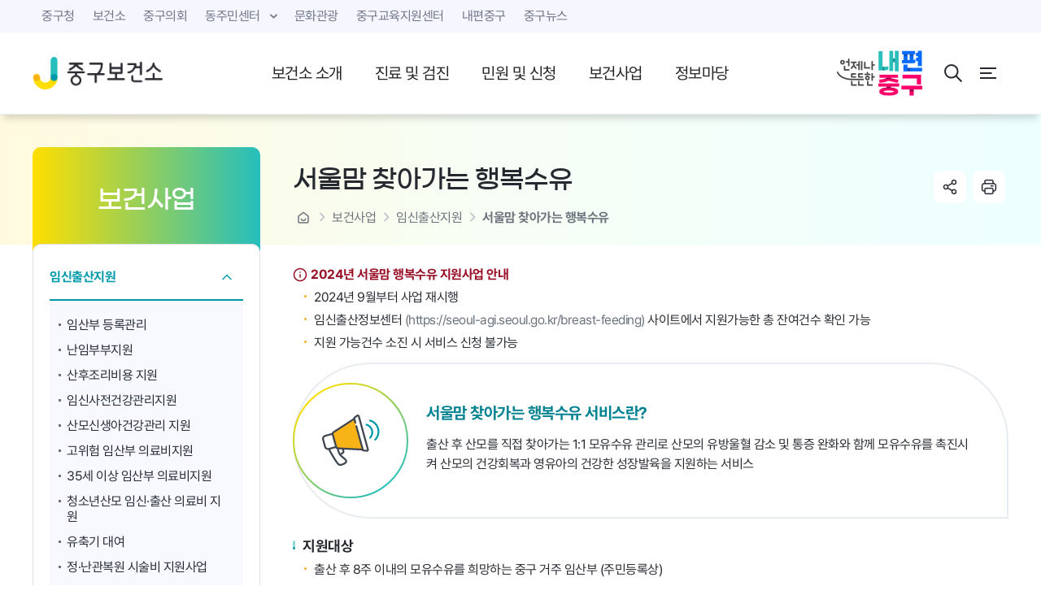

--- FILE ---
content_type: text/html;charset=utf-8
request_url: https://www.junggu.seoul.kr/health/content.do?cmsid=15997
body_size: 74728
content:





























	

<!Doctype html>





























<html lang="ko">
<head>
	<title>서울맘 찾아가는 행복수유 | 임신출산지원 | 보건사업 |  중구보건소</title>
	<meta charset="utf-8">
	<meta http-equiv="X-UA-Compatible" content="IE=edge"/>
	<meta name="viewport" content="width=device-width, initial-scale=1" />
	<link rel="SHORTCUT ICON" href="">
	<link rel="icon" href="" type="image/x-icon">

	<link rel="stylesheet" href="https://cdn.jsdelivr.net/npm/swiper/swiper-bundle.min.css" />
	<link rel="stylesheet" type="text/css" href="/health/css/swiper-bundle.css"/>
	<link rel="stylesheet" type="text/css" href="/health/css/fonts.css" />
	<link rel="stylesheet" type="text/css" href="/health/css/layout.css" />
	<link rel="stylesheet" type="text/css" href="/health/css/main.css" />
	<link rel="stylesheet" type="text/css" href="/css/headertop.css">
	<link rel="stylesheet" type="text/css" href="/health/css/contents.css" />
	<script type="text/javascript" src="/health/js/swiper.min.js"></script>
	<script type="text/javascript" src="/health/js/swiper-bundle.min.js"></script>
	<script type="text/javascript" src="/health/js/jquery.min.js"></script>
	<script type="text/javascript" src="/health/js/common.js"></script>
	<script type="text/javascript" src="/health/js/program.js"></script>
	<script src="//dapi.kakao.com/v2/maps/sdk.js?appkey=971403715ebe662db829f2305c920067"></script>
	<script type="text/javascript">
	$(document).ready(function(){
		$("img").each(function(){
			var imgSrc = $(this).attr("src");
			if(imgSrc.indexOf("/images") == 0 || imgSrc.indexOf("/content") == 0) {
				$(this).attr("src","/health"+imgSrc);
			}
			if(imgSrc.indexOf("../images") == 0) {
				$(this).attr("src","/health"+imgSrc.substr(2,imgSrc.length));
			}
			if(imgSrc.indexOf("/cwsboard") == 0) {
				$(this).attr("src","/health"+imgSrc);
			}
		});
	});

	function searchEngine() {
		if( searchForm.qt.value == '' ) {
			alert('검색어를 입력하십시오.');
			searchForm.qt.focus();
			return false;
		} else {
			window.open("http://www.junggu.seoul.kr/search/front_seoul/Search.jsp?menu=&qt="+encodeURI(searchForm.qt.value));
			return false;
		}
	}
	</script>
</head>
<body>
	<!-- skip_navi -->
	<div id="skipnavi">
		<a href="#container" title="본문 내용 바로가기">본문 내용 바로가기</a>
	</div>
	<!-- //skip_navi -->

	<!-- 헤더 -->
	<div class="header">
		<div class="header_top">
			<ul class="clearfix">
				<li class="junggu-home"><a href="http://www.junggu.seoul.kr" target="_blank" title="새창"><span>중구청</span></a></li>
				<li><a href="http://www.junggu.seoul.kr/health" target="_blank" title="새창">보건소</a></li>
				<li><a href="http://council.junggu.seoul.kr" target="_blank" title="새창">중구의회</a></li>
				<li class="btn_dong"><a href="javascript:void(0);"><span>동주민센터</span></a>
					<div class="list_gong">
						<ul>
							<li><a href="http://www.junggu.seoul.kr/dong/sogong" target="_blank" title="새창">소공동</a></li>
							<li><a href="http://www.junggu.seoul.kr/dong/hoehyeon" target="_blank" title="새창">회현동</a></li>
							<li><a href="http://www.junggu.seoul.kr/dong/myeong" target="_blank" title="새창">명동</a></li>
							<li><a href="http://www.junggu.seoul.kr/dong/pil" target="_blank" title="새창">필동</a></li>
							<li><a href="http://www.junggu.seoul.kr/dong/jangchung" target="_blank" title="새창">장충동</a></li>
							<li><a href="http://www.junggu.seoul.kr/dong/gwanghui" target="_blank" title="새창">광희동</a></li>
							<li><a href="http://www.junggu.seoul.kr/dong/euljiro" target="_blank" title="새창">을지로동</a></li>
							<li><a href="http://www.junggu.seoul.kr/dong/sindang" target="_blank" title="새창">신당동</a></li>
							<li><a href="http://www.junggu.seoul.kr/dong/dasan" target="_blank" title="새창">다산동</a></li>
							<li><a href="http://www.junggu.seoul.kr/dong/yaksoo" target="_blank" title="새창">약수동</a></li>
							<li><a href="http://www.junggu.seoul.kr/dong/cheonggu" target="_blank" title="새창">청구동</a></li>
							<li><a href="http://www.junggu.seoul.kr/dong/sindang5" target="_blank" title="새창">신당5동</a></li>
							<li><a href="http://www.junggu.seoul.kr/dong/donghwa" target="_blank" title="새창">동화동</a></li>
							<li><a href="http://www.junggu.seoul.kr/dong/hwanghak" target="_blank" title="새창">황학동</a></li>
							<li><a href="http://www.junggu.seoul.kr/dong/jungnim" target="_blank" title="새창">중림동</a></li>
						</ul>
					</div>
				</li>
				<li class="c_tourism"><a href="https://www.junggu.seoul.kr/tour/" target="_blank" title="새창">문화관광</a></li>
				<li class="eroum"><a href="https://edu.junggu.seoul.kr" target="_blank" title="새창" class="eroum"><span>중구교육지원센터</span></a></li>
				<li class="myhand"><a href="http://myhand.junggu.seoul.kr/" target="_blank" title="새창"><span>내편중구</span></a></li>
				<li class="junggu_news mHidden"><a href="/news/" target="_blank" title="새창열림"><span>중구뉴스</span></a></li>
			</ul>
		</div>

	<!-- // 헤더 -->


					<!--li><a href="https://www.junggu.seoul.kr/login.do?okurl=http://www.junggu.seoul.kr/health/content.do?cmsid=15997">로그인</a></li>
					<li><a href="https://www.junggu.seoul.kr/join.do?okurl=http://www.junggu.seoul.kr/health/content.do?cmsid=15997">회원가입</a></li-->

		


























		<div class="header_con">
			<div class="inner">
				<div id="gnb" class="gnb">
					<h1 class="logo">
						<a href="/health">
							<img src="./images/main_logo.png" alt="서울의 중심 중구"></a>
					</h1>
					<ul class="navi navi_pc">


						<li class="menu01">
							<a href="/health/content.do?cmsid=15763">보건소 소개</a>


							<div class="depth_02_wrap">
								<div class="depth_02">
									<div class="gnb_title">
										<p>보건소 소개</p>
									</div>
									<div class="gnb_list">
										<ul>

											<li>
												<a href="/health/content.do?cmsid=15763">인사말</a>
											</li>

											<li>
												<a href="/health/content.do?cmsid=15777">보건소안내</a>
											</li>

											<li>
												<a href="/health/content.do?cmsid=15771">찾아오시는길</a>
											</li>

											<li>
												<a href="/health/content.do?cmsid=15779">보건지소 안내</a>
											</li>

											<li>
												<a href="/health/content.do?cmsid=15780">지역보건의료계획</a>
											</li>

										</ul>

									</div>
								</div>
							</div>
						</li>


						<li class="menu02">
							<a href="/health/content.do?cmsid=15784">진료 및 검진</a>


							<div class="depth_02_wrap">
								<div class="depth_02">
									<div class="gnb_title">
										<p>진료 및 검진</p>
									</div>
									<div class="gnb_list">
										<ul>

											<li>
												<a href="/health/content.do?cmsid=15784">진료안내</a>
											</li>

											<li>
												<a href="/health/content.do?cmsid=15796">예방접종</a>
											</li>

											<li>
												<a href="/health/content.do?cmsid=15801">제증명(보건증)발급</a>
											</li>

											<li>
												<a href="/health/content.do?cmsid=15812">대사증후군 검진</a>
											</li>

											<li>
												<a href="/health/content.do?cmsid=15989">골밀도 검사</a>
											</li>

											<li>
												<a href="/health/content.do?cmsid=15813">검사안내</a>
											</li>

										</ul>

									</div>
								</div>
							</div>
						</li>


						<li class="menu03">
							<a href="/health/content.do?cmsid=15746">민원 및 신청</a>


							<div class="depth_02_wrap">
								<div class="depth_02">
									<div class="gnb_title">
										<p>민원 및 신청</p>
									</div>
									<div class="gnb_list">
										<ul>

											<li>
												<a href="/health/content.do?cmsid=15746">보건민원상담</a>
											</li>

											<li>
												<a href="/health/content.do?cmsid=15959">의약업소 인허가</a>
											</li>

											<li>
												<a href="/health/content.do?cmsid=15964">식품·공중위생 인허가</a>
											</li>

											<li>
												<a href="/health/content.do?cmsid=15966">소독업 인허가</a>
											</li>

											<li>
												<a href="/health/content.do?cmsid=15967">산후조리업신고</a>
											</li>

											<li>
												<a href="/health/content.do?cmsid=15958">민원서식</a>
											</li>

											<li>
												<a href="/health/content.do?cmsid=15944">심폐소생술 교육</a>
											</li>

										</ul>

									</div>
								</div>
							</div>
						</li>


						<li class="menu04">
							<a href="/health/content.do?cmsid=15845">보건사업</a>


							<div class="depth_02_wrap">
								<div class="depth_02">
									<div class="gnb_title">
										<p>보건사업</p>
									</div>
									<div class="gnb_list">
										<ul>

											<li>
												<a href="/health/content.do?cmsid=15845">임신출산지원</a>
											</li>

											<li>
												<a href="/health/content.do?cmsid=15825">영유아지원</a>
											</li>

											<li>
												<a href="/health/content.do?cmsid=15867">의료비지원</a>
											</li>

											<li>
												<a href="/health/content.do?cmsid=15875">어르신보건</a>
											</li>

											<li>
												<a href="/health/content.do?cmsid=16034">감염병관리</a>
											</li>

											<li>
												<a href="/health/content.do?cmsid=15887">건강증진</a>
											</li>

											<li>
												<a href="/health/content.do?cmsid=16042">식품·공중위생</a>
											</li>

											<li>
												<a href="/health/content.do?cmsid=15895">장애인지원</a>
											</li>

											<li>
												<a href="/health/content.do?cmsid=16003">정신건강증진</a>
											</li>

											<li>
												<a href="/health/content.do?cmsid=15861">구강보건사업</a>
											</li>

											<li>
												<a href="/health/content.do?cmsid=15863">디지털헬스케어</a>
											</li>

										</ul>

									</div>
								</div>
							</div>
						</li>


						<li class="menu05">
							<a href="/health/content.do?cmsid=15936">정보마당</a>


							<div class="depth_02_wrap">
								<div class="depth_02">
									<div class="gnb_title">
										<p>정보마당</p>
									</div>
									<div class="gnb_list">
										<ul>

											<li>
												<a href="/health/content.do?cmsid=15936">의료기관 및 약국 안내</a>
											</li>

											<li>
												<a href="/health/content.do?cmsid=15750">공지사항</a>
											</li>

											<li>
												<a href="/health/content.do?cmsid=15751">고시공고</a>
											</li>

											<li>
												<a href="/health/content.do?cmsid=15752">자료실</a>
											</li>

											<li>
												<a href="/health/content.do?cmsid=15753">식약안전정보</a>
											</li>

											<li>
												<a href="/health/content.do?cmsid=15754">식품안전정보</a>
											</li>

										</ul>

									</div>
								</div>
							</div>
						</li>

					</ul>
					<div class="navi_util pc">
						<img src="./images/jg_logo.png" alt="언제나 든든한 내편중구" class="jg_logo">
						<ul>
<li class="go_home_link">
	<a href="http://www.junggu.seoul.kr" class="go_home_link" target="_blank" title="중구청 홈페이지 바로가기">
		<span class="pc_ver">중구청</span>
	</a>
</li> 
							<li class="btn_search">
								<a href="#" class="only_pc">
									<img src="./images/bnt_search.png" alt="검색창 열기">
								</a>
								<div class="search_wrap">
									<a href="#" class="search_close"><img src="./images/btn_search_close.png" alt="검색창 닫기"></a>
									<form name="searchForm" method="get" action="https://search.junggu.seoul.kr/RSA/front/Search.jsp" target="_blank" onSubmit="return searchEngine()">
										<input type="text" title="검색대용 입력" class="search_input" style="ime-mode:active;" name="qt"/>
										<button type="button" class="btn_search" title="검색" onclick="searchEngine(); return false;">
											<img src="./images/bnt_search2.png" alt="검색결과 페이지로 이동하기" />
										</button>
									</form>
								</div>
								<a href="https://www.junggu.seoul.kr/search/front_seoul/Search.jsp" target="_blank" class="btn_search only_m">
									<img src="./images/bnt_search.png" alt="검색결과 페이지로 이동하기">
								</a>
							</li>
							<li>
								<a href="#" class="btn_m_menu btn_menu">
									<span class="visuallyhidden">모바일 버튼</span>
								</a>
								<a href="#" class="btn_all_menu">
									<span class="visuallyhidden">전체 메뉴 보기 버튼</span>
								</a>
							</li>
						</ul>
					</div>
				</div>
				<div class="gnb_mobile clearfix">
					<div class="gnb_m_wrap">
						<div class="navi_util clearfix">
							<div class="navi_m_close">
								<a href="#"><img src="./images/btn_close_m.png" alt="모바일 전체 메뉴 닫기"></a>
							</div>
						</div>
						<ul class="navi navi_mobile">



							<li class="menu02">
								<a href="#">보건소 소개</a>

								<div class="mo_depth_02">
									<ul>

										<li>
											<a href="/health/content.do?cmsid=15763">인사말</a>




							














										</li>

										<li>
											<a href="#">보건소안내</a>




							
											<div class="mo_depth_03">
												<ul>

													<li><a href="/health/content.do?cmsid=15777">층별안내</a>
							
							
													</li>

													<li><a href="/health/content.do?cmsid=15773">조직구성</a>
							
							
													</li>

													<li><a href="/health/content.do?cmsid=15949">직원안내</a>
							
							
													</li>

												</ul>
											</div>















										</li>

										<li>
											<a href="/health/content.do?cmsid=15771">찾아오시는길</a>




							














										</li>

										<li>
											<a href="/health/content.do?cmsid=15779">보건지소 안내</a>




							














										</li>

										<li>
											<a href="/health/content.do?cmsid=15780">지역보건의료계획</a>




							














										</li>

									</ul>

								</div>
							</li>

							<li class="menu02">
								<a href="#">진료 및 검진</a>

								<div class="mo_depth_02">
									<ul>

										<li>
											<a href="#">진료안내</a>




							
											<div class="mo_depth_03">
												<ul>

													<li><a href="/health/content.do?cmsid=15784">1차(내과)진료</a>
							
							
													</li>

													<li><a href="/health/content.do?cmsid=15787">한방진료</a>
							
							
													</li>

													<li><a href="/health/content.do?cmsid=15788">치과진료</a>
							
							
													</li>

													<li><a href="/health/content.do?cmsid=15790">결핵관리실</a>
							
							
													</li>

												</ul>
											</div>















										</li>

										<li>
											<a href="#">예방접종</a>




							
											<div class="mo_depth_03">
												<ul>

													<li><a href="/health/content.do?cmsid=15796">어린이 국가필수 예방접종</a>
							
							
													</li>

													<li><a href="/health/content.do?cmsid=15797">영유아 예방접종</a>
							
							
													</li>

													<li><a href="/health/content.do?cmsid=15992">어르신 예방접종</a>
							
							
													</li>

													<li><a href="/health/content.do?cmsid=15798">기타예방접종</a>
							
							
													</li>

													<li><a href="/health/content.do?cmsid=15799">B형간염 주산기감염 예방사업</a>
							
							
													</li>

													<li><a href="/health/content.do?cmsid=15800">HPV 국가예방접종 지원사업</a>
							
							
													</li>

													<li><a href="/health/content.do?cmsid=16016">인플루엔자 예방접종</a>
							
							
													</li>

													<li><a href="/health/content.do?cmsid=15991">예방접종 증명서 발급</a>
							
							
													</li>

													<li><a href="/health/content.do?cmsid=16040">코로나19 예방접종</a>
							
							
													</li>

												</ul>
											</div>















										</li>

										<li>
											<a href="#">제증명(보건증)발급</a>




							
											<div class="mo_depth_03">
												<ul>

													<li><a href="/health/content.do?cmsid=15801">보건증(건강진단결과서) 발급</a>
							
							
													</li>

													<li><a href="/health/content.do?cmsid=15802">건강진단서</a>
							
							
													</li>

												</ul>
											</div>















										</li>

										<li>
											<a href="/health/content.do?cmsid=15812">대사증후군 검진</a>




							














										</li>

										<li>
											<a href="/health/content.do?cmsid=15989">골밀도 검사</a>




							














										</li>

										<li>
											<a href="/health/content.do?cmsid=15813">검사안내</a>




							














										</li>

									</ul>

								</div>
							</li>

							<li class="menu02">
								<a href="#">민원 및 신청</a>

								<div class="mo_depth_02">
									<ul>

										<li>
											<a href="/health/content.do?cmsid=15746">보건민원상담</a>




							














										</li>

										<li>
											<a href="#">의약업소 인허가</a>




							
											<div class="mo_depth_03">
												<ul>

													<li><a href="/health/content.do?cmsid=15959">의료기관</a>
							
							
													</li>

													<li><a href="/health/content.do?cmsid=15960">의약업소 및 마약류 취급자</a>
							
							
													</li>

													<li><a href="/health/content.do?cmsid=15961">안경업소</a>
							
							
													</li>

													<li><a href="/health/content.do?cmsid=15962">치과기공소</a>
							
							
													</li>

													<li><a href="/health/content.do?cmsid=15963">의료기기</a>
							
							
													</li>

												</ul>
											</div>















										</li>

										<li>
											<a href="#">식품·공중위생 인허가</a>




							
											<div class="mo_depth_03">
												<ul>

													<li><a href="/health/content.do?cmsid=15964">식품위생</a>
							
							
													</li>

													<li><a href="/health/content.do?cmsid=15965">공중위생</a>
							
							
													</li>

												</ul>
											</div>















										</li>

										<li>
											<a href="/health/content.do?cmsid=15966">소독업 인허가</a>




							














										</li>

										<li>
											<a href="/health/content.do?cmsid=15967">산후조리업신고</a>




							














										</li>

										<li>
											<a href="/health/content.do?cmsid=15958">민원서식</a>




							














										</li>

										<li>
											<a href="/health/content.do?cmsid=15944">심폐소생술 교육</a>




							














										</li>

									</ul>

								</div>
							</li>

							<li class="menu02">
								<a href="#">보건사업</a>

								<div class="mo_depth_02">
									<ul>

										<li>
											<a href="#">임신출산지원</a>




							
											<div class="mo_depth_03">
												<ul>

													<li><a href="/health/content.do?cmsid=15845">임산부 등록관리</a>
							
							
													</li>

													<li><a href="/health/content.do?cmsid=15943">난임부부지원</a>
							
							
													</li>

													<li><a href="/health/content.do?cmsid=15851">산후조리비용 지원</a>
							
							
													</li>

													<li><a href="/health/content.do?cmsid=16361">임신사전건강관리지원</a>
							
							
													</li>

													<li><a href="/health/content.do?cmsid=15849">산모신생아건강관리 지원</a>
							
							
													</li>

													<li><a href="/health/content.do?cmsid=15833">고위험 임산부 의료비지원</a>
							
							
													</li>

													<li><a href="/health/content.do?cmsid=16252">35세 이상 임산부 의료비지원</a>
							
							
													</li>

													<li><a href="/health/content.do?cmsid=15835">청소년산모 임신·출산 의료비 지원</a>
							
							
													</li>

													<li><a href="/health/content.do?cmsid=15847">유축기 대여</a>
							
							
													</li>

													<li><a href="/health/content.do?cmsid=16485">정·난관복원 시술비 지원사업</a>
							
							
													</li>

													<li><a href="/health/content.do?cmsid=16544">영구 불임 예상 난자·정자 냉동 지원사업</a>
							
							
													</li>

												</ul>
											</div>















										</li>

										<li>
											<a href="#">영유아지원</a>




							
											<div class="mo_depth_03">
												<ul>

													<li><a href="/health/content.do?cmsid=15825">서울아기건강첫걸음 사업</a>
							
							
													</li>

													<li><a href="/health/content.do?cmsid=15821">저소득층 기저귀 조제분유 지원</a>
							
							
													</li>

													<li><a href="/health/content.do?cmsid=15957">신생아 난청 검사비 지원</a>
							
							
													</li>

													<li><a href="/health/content.do?cmsid=15823">아토피천식예방관리</a>
							
							
													</li>

													<li><a href="/health/content.do?cmsid=15831">선천성 대사 이상 검사비</a>
							
							
													</li>

													<li><a href="/health/content.do?cmsid=15829">미숙아 선천성 이상아 의료비 지원</a>
							
							
													</li>

													<li><a href="/health/content.do?cmsid=15827">영유아 발달 정밀검사비 지원</a>
							
							
													</li>

												</ul>
											</div>















										</li>

										<li>
											<a href="#">의료비지원</a>




							
											<div class="mo_depth_03">
												<ul>

													<li><a href="/health/content.do?cmsid=15867">암환자의료비지원</a>
							
							
													</li>

													<li><a href="/health/content.do?cmsid=15869">희귀질환자의료비지원</a>
							
							
													</li>

													<li><a href="/health/content.do?cmsid=15871">서울형입원생활비(유급병가)지원</a>
							
							
													</li>

													<li><a href="/health/content.do?cmsid=15873">HIV 감염인 진료비 지원 </a>
							
							
													</li>

												</ul>
											</div>















										</li>

										<li>
											<a href="#">어르신보건</a>




							
											<div class="mo_depth_03">
												<ul>

													<li><a href="/health/content.do?cmsid=15875">AI·IoT기반 어르신 건강관리 사업</a>
							
							
													</li>

													<li><a href="/health/content.do?cmsid=15877">방문건강관리 사업</a>
							
							
													</li>

													<li><a href="/health/content.do?cmsid=15879">찾아가는 시니어 건강센터 운영</a>
							
							
													</li>

													<li><a href="/health/content.do?cmsid=15861">노인불소도포 · 스켈링사업</a>
							
							
													</li>

													<li><a href="/health/content.do?cmsid=15883">중구 치매안심 센터 운영</a>
							
							
													</li>

													<li><a href="/health/content.do?cmsid=16001">통합 건강돌봄사업</a>
							
							
													</li>

												</ul>
											</div>















										</li>

										<li>
											<a href="#">감염병관리</a>




							
											<div class="mo_depth_03">
												<ul>

													<li><a href="/health/content.do?cmsid=16034">법정감염병의 종류</a>
							
							
													</li>

													<li><a href="/health/content.do?cmsid=16029">급성감염병</a>
							
							
													</li>

													<li><a href="/health/content.do?cmsid=16038">코로나19 관리</a>
							
							
													</li>

													<li><a href="/health/content.do?cmsid=16027">결핵</a>
							
							
													</li>

													<li><a href="/health/content.do?cmsid=16025">HIV/에이즈(AIDS)</a>
							
							
													</li>

													<li><a href="/health/content.do?cmsid=16036">의료관련 감염관리(안심병원)</a>
							
							
													</li>

													<li><a href="/health/content.do?cmsid=16031">방역소독</a>
							
							
													</li>

												</ul>
											</div>















										</li>

										<li>
											<a href="#">건강증진</a>




							
											<div class="mo_depth_03">
												<ul>

													<li><a href="/health/content.do?cmsid=15887">영양사업</a>
							
							
													</li>

													<li><a href="/health/content.do?cmsid=15889">금연클리닉</a>
							
							
													</li>

													<li><a href="/health/content.do?cmsid=15891">금연구역 흡연자 과태료 감면제도</a>
							
							
													</li>

													<li><a href="/health/content.do?cmsid=15893">건강지도자</a>
							
							
													</li>

													<li><a href="/health/content.do?cmsid=15999">심뇌혈관질환예방관리사업</a>
							
							
													</li>

													<li><a href="/health/content.do?cmsid=16014">신체활동 사업</a>
							
							
													</li>

													<li><a href="/health/content.do?cmsid=16337">국가건강검진</a>
							
							
													</li>

												</ul>
											</div>















										</li>

										<li>
											<a href="#">식품·공중위생</a>




							
											<div class="mo_depth_03">
												<ul>

													<li><a href="/health/content.do?cmsid=16042">식품위생 업종의 정의</a>
							
							
													</li>

													<li><a href="/health/content.do?cmsid=16043">공중위생 업종의 정의</a>
							
							
													</li>

													<li><a href="/health/content.do?cmsid=16057">농수산물 원산지 표시</a>
							
							
													</li>

													<li><a href="/health/content.do?cmsid=16069">식품위생</a>
							
							
													</li>

												</ul>
											</div>















										</li>

										<li>
											<a href="#">장애인지원</a>




							
											<div class="mo_depth_03">
												<ul>

													<li><a href="/health/content.do?cmsid=15895">지역사회중심재활사업</a>
							
							
													</li>

												</ul>
											</div>















										</li>

										<li>
											<a href="#">정신건강증진</a>




							
											<div class="mo_depth_03">
												<ul>

													<li><a href="/health/content.do?cmsid=16003">정신건강복지센터 운영</a>
							
							
													</li>

													<li><a href="/health/content.do?cmsid=16244">중구 마음투자지원 사업</a>
							
							
													</li>

												</ul>
											</div>















										</li>

										<li>
											<a href="/health/content.do?cmsid=15861">구강보건사업</a>




							














										</li>

										<li>
											<a href="#">디지털헬스케어</a>




							
											<div class="mo_depth_03">
												<ul>

													<li><a href="/health/content.do?cmsid=15863">중구 건강마일리지 앱</a>
							
							
													</li>

												</ul>
											</div>















										</li>

									</ul>

								</div>
							</li>

							<li class="menu02">
								<a href="#">정보마당</a>

								<div class="mo_depth_02">
									<ul>

										<li>
											<a href="#">의료기관 및 약국 안내</a>




							
											<div class="mo_depth_03">
												<ul>

													<li><a href="/health/content.do?cmsid=15936">공공야간·휴일건강지킴이의원</a>
							
							
													</li>

													<li><a href="/health/content.do?cmsid=15938">휴일약국</a>
							
							
													</li>

													<li><a href="/health/content.do?cmsid=15939">병의원/약국찾기</a>
							
							
													</li>

												</ul>
											</div>















										</li>

										<li>
											<a href="/health/content.do?cmsid=15750">공지사항</a>




							














										</li>

										<li>
											<a href="/health/content.do?cmsid=15751">고시공고</a>




							














										</li>

										<li>
											<a href="/health/content.do?cmsid=15752">자료실</a>




							














										</li>

										<li>
											<a href="/health/content.do?cmsid=15753">식약안전정보</a>




							














										</li>

										<li>
											<a href="/health/content.do?cmsid=15754">식품안전정보</a>




							














										</li>

									</ul>

								</div>
							</li>


						</ul>
					</div>
				</div>
				<div class="overlay"></div>
				<div class="all_menu_wrap">
					<div class="all_memu">
						<div class="all_menu_top">
							<a href="#"><img src="./images/btn_all_close.png" alt="전체메뉴 닫기 버튼"></a>
						</div>
						<div class="all_menu_bottom">



							<div class="all_row">
								<div class="all_tit top">
									<a href="/content.do?cmsid=15763" target="_blank" title="새창">보건소 소개</a>
								</div>


								<ul class="dep_02">

									<li>
										<a href="/health/content.do?cmsid=15763">인사말</a>
							
									</li>

									<li>
										<a href="#">보건소안내</a>
							
										<ul>

											<li>
												<a href="/health/content.do?cmsid=15777">층별안내</a>
							
											</li>

											<li>
												<a href="/health/content.do?cmsid=15773">조직구성</a>
							
											</li>

											<li>
												<a href="/health/content.do?cmsid=15949">직원안내</a>
							
											</li>

										</ul>

									</li>

									<li>
										<a href="/health/content.do?cmsid=15771">찾아오시는길</a>
							
									</li>

									<li>
										<a href="/health/content.do?cmsid=15779">보건지소 안내</a>
							
									</li>

									<li>
										<a href="/health/content.do?cmsid=15780">지역보건의료계획</a>
							
									</li>

								</ul>

							</div>

							<div class="all_row">
								<div class="all_tit top">
									<a href="/content.do?cmsid=15784" target="_blank" title="새창">진료 및 검진</a>
								</div>


								<ul class="dep_02">

									<li>
										<a href="#">진료안내</a>
							
										<ul>

											<li>
												<a href="/health/content.do?cmsid=15784">1차(내과)진료</a>
							
											</li>

											<li>
												<a href="/health/content.do?cmsid=15787">한방진료</a>
							
											</li>

											<li>
												<a href="/health/content.do?cmsid=15788">치과진료</a>
							
											</li>

											<li>
												<a href="/health/content.do?cmsid=15790">결핵관리실</a>
							
											</li>

										</ul>

									</li>

									<li>
										<a href="#">예방접종</a>
							
										<ul>

											<li>
												<a href="/health/content.do?cmsid=15796">어린이 국가필수 예방접종</a>
							
											</li>

											<li>
												<a href="/health/content.do?cmsid=15797">영유아 예방접종</a>
							
											</li>

											<li>
												<a href="/health/content.do?cmsid=15992">어르신 예방접종</a>
							
											</li>

											<li>
												<a href="/health/content.do?cmsid=15798">기타예방접종</a>
							
											</li>

											<li>
												<a href="/health/content.do?cmsid=15799">B형간염 주산기감염 예방사업</a>
							
											</li>

											<li>
												<a href="/health/content.do?cmsid=15800">HPV 국가예방접종 지원사업</a>
							
											</li>

											<li>
												<a href="/health/content.do?cmsid=16016">인플루엔자 예방접종</a>
							
											</li>

											<li>
												<a href="/health/content.do?cmsid=15991">예방접종 증명서 발급</a>
							
											</li>

											<li>
												<a href="/health/content.do?cmsid=16040">코로나19 예방접종</a>
							
											</li>

										</ul>

									</li>

									<li>
										<a href="#">제증명(보건증)발급</a>
							
										<ul>

											<li>
												<a href="/health/content.do?cmsid=15801">보건증(건강진단결과서) 발급</a>
							
											</li>

											<li>
												<a href="/health/content.do?cmsid=15802">건강진단서</a>
							
											</li>

										</ul>

									</li>

									<li>
										<a href="/health/content.do?cmsid=15812">대사증후군 검진</a>
							
									</li>

									<li>
										<a href="/health/content.do?cmsid=15989">골밀도 검사</a>
							
									</li>

									<li>
										<a href="/health/content.do?cmsid=15813">검사안내</a>
							
									</li>

								</ul>

							</div>

							<div class="all_row">
								<div class="all_tit top">
									<a href="/content.do?cmsid=15746" target="_blank" title="새창">민원 및 신청</a>
								</div>


								<ul class="dep_02">

									<li>
										<a href="/health/content.do?cmsid=15746">보건민원상담</a>
							
									</li>

									<li>
										<a href="#">의약업소 인허가</a>
							
										<ul>

											<li>
												<a href="/health/content.do?cmsid=15959">의료기관</a>
							
											</li>

											<li>
												<a href="/health/content.do?cmsid=15960">의약업소 및 마약류 취급자</a>
							
											</li>

											<li>
												<a href="/health/content.do?cmsid=15961">안경업소</a>
							
											</li>

											<li>
												<a href="/health/content.do?cmsid=15962">치과기공소</a>
							
											</li>

											<li>
												<a href="/health/content.do?cmsid=15963">의료기기</a>
							
											</li>

										</ul>

									</li>

									<li>
										<a href="#">식품·공중위생 인허가</a>
							
										<ul>

											<li>
												<a href="/health/content.do?cmsid=15964">식품위생</a>
							
											</li>

											<li>
												<a href="/health/content.do?cmsid=15965">공중위생</a>
							
											</li>

										</ul>

									</li>

									<li>
										<a href="/health/content.do?cmsid=15966">소독업 인허가</a>
							
									</li>

									<li>
										<a href="/health/content.do?cmsid=15967">산후조리업신고</a>
							
									</li>

									<li>
										<a href="/health/content.do?cmsid=15958">민원서식</a>
							
									</li>

									<li>
										<a href="/health/content.do?cmsid=15944">심폐소생술 교육</a>
							
									</li>

								</ul>

							</div>

							<div class="all_row">
								<div class="all_tit top">
									<a href="/content.do?cmsid=15845" target="_blank" title="새창">보건사업</a>
								</div>


								<ul class="dep_02">

									<li>
										<a href="#">임신출산지원</a>
							
										<ul>

											<li>
												<a href="/health/content.do?cmsid=15845">임산부 등록관리</a>
							
											</li>

											<li>
												<a href="/health/content.do?cmsid=15943">난임부부지원</a>
							
											</li>

											<li>
												<a href="/health/content.do?cmsid=15851">산후조리비용 지원</a>
							
											</li>

											<li>
												<a href="/health/content.do?cmsid=16361">임신사전건강관리지원</a>
							
											</li>

											<li>
												<a href="/health/content.do?cmsid=15849">산모신생아건강관리 지원</a>
							
											</li>

											<li>
												<a href="/health/content.do?cmsid=15833">고위험 임산부 의료비지원</a>
							
											</li>

											<li>
												<a href="/health/content.do?cmsid=16252">35세 이상 임산부 의료비지원</a>
							
											</li>

											<li>
												<a href="/health/content.do?cmsid=15835">청소년산모 임신·출산 의료비 지원</a>
							
											</li>

											<li>
												<a href="/health/content.do?cmsid=15847">유축기 대여</a>
							
											</li>

											<li>
												<a href="/health/content.do?cmsid=16485">정·난관복원 시술비 지원사업</a>
							
											</li>

											<li>
												<a href="/health/content.do?cmsid=16544">영구 불임 예상 난자·정자 냉동 지원사업</a>
							
											</li>

										</ul>

									</li>

									<li>
										<a href="#">영유아지원</a>
							
										<ul>

											<li>
												<a href="/health/content.do?cmsid=15825">서울아기건강첫걸음 사업</a>
							
											</li>

											<li>
												<a href="/health/content.do?cmsid=15821">저소득층 기저귀 조제분유 지원</a>
							
											</li>

											<li>
												<a href="/health/content.do?cmsid=15957">신생아 난청 검사비 지원</a>
							
											</li>

											<li>
												<a href="/health/content.do?cmsid=15823">아토피천식예방관리</a>
							
											</li>

											<li>
												<a href="/health/content.do?cmsid=15831">선천성 대사 이상 검사비</a>
							
											</li>

											<li>
												<a href="/health/content.do?cmsid=15829">미숙아 선천성 이상아 의료비 지원</a>
							
											</li>

											<li>
												<a href="/health/content.do?cmsid=15827">영유아 발달 정밀검사비 지원</a>
							
											</li>

										</ul>

									</li>

									<li>
										<a href="#">의료비지원</a>
							
										<ul>

											<li>
												<a href="/health/content.do?cmsid=15867">암환자의료비지원</a>
							
											</li>

											<li>
												<a href="/health/content.do?cmsid=15869">희귀질환자의료비지원</a>
							
											</li>

											<li>
												<a href="/health/content.do?cmsid=15871">서울형입원생활비(유급병가)지원</a>
							
											</li>

											<li>
												<a href="/health/content.do?cmsid=15873">HIV 감염인 진료비 지원 </a>
							
											</li>

										</ul>

									</li>

									<li>
										<a href="#">어르신보건</a>
							
										<ul>

											<li>
												<a href="/health/content.do?cmsid=15875">AI·IoT기반 어르신 건강관리 사업</a>
							
											</li>

											<li>
												<a href="/health/content.do?cmsid=15877">방문건강관리 사업</a>
							
											</li>

											<li>
												<a href="/health/content.do?cmsid=15879">찾아가는 시니어 건강센터 운영</a>
							
											</li>

											<li>
												<a href="/health/content.do?cmsid=15861">노인불소도포 · 스켈링사업</a>
							
											</li>

											<li>
												<a href="/health/content.do?cmsid=15883">중구 치매안심 센터 운영</a>
							
											</li>

											<li>
												<a href="/health/content.do?cmsid=16001">통합 건강돌봄사업</a>
							
											</li>

										</ul>

									</li>

									<li>
										<a href="#">감염병관리</a>
							
										<ul>

											<li>
												<a href="/health/content.do?cmsid=16034">법정감염병의 종류</a>
							
											</li>

											<li>
												<a href="/health/content.do?cmsid=16029">급성감염병</a>
							
											</li>

											<li>
												<a href="/health/content.do?cmsid=16038">코로나19 관리</a>
							
											</li>

											<li>
												<a href="/health/content.do?cmsid=16027">결핵</a>
							
											</li>

											<li>
												<a href="/health/content.do?cmsid=16025">HIV/에이즈(AIDS)</a>
							
											</li>

											<li>
												<a href="/health/content.do?cmsid=16036">의료관련 감염관리(안심병원)</a>
							
											</li>

											<li>
												<a href="/health/content.do?cmsid=16031">방역소독</a>
							
											</li>

										</ul>

									</li>

									<li>
										<a href="#">건강증진</a>
							
										<ul>

											<li>
												<a href="/health/content.do?cmsid=15887">영양사업</a>
							
											</li>

											<li>
												<a href="/health/content.do?cmsid=15889">금연클리닉</a>
							
											</li>

											<li>
												<a href="/health/content.do?cmsid=15891">금연구역 흡연자 과태료 감면제도</a>
							
											</li>

											<li>
												<a href="/health/content.do?cmsid=15893">건강지도자</a>
							
											</li>

											<li>
												<a href="/health/content.do?cmsid=15999">심뇌혈관질환예방관리사업</a>
							
											</li>

											<li>
												<a href="/health/content.do?cmsid=16014">신체활동 사업</a>
							
											</li>

											<li>
												<a href="/health/content.do?cmsid=16337">국가건강검진</a>
							
											</li>

										</ul>

									</li>

									<li>
										<a href="#">식품·공중위생</a>
							
										<ul>

											<li>
												<a href="/health/content.do?cmsid=16042">식품위생 업종의 정의</a>
							
											</li>

											<li>
												<a href="/health/content.do?cmsid=16043">공중위생 업종의 정의</a>
							
											</li>

											<li>
												<a href="/health/content.do?cmsid=16057">농수산물 원산지 표시</a>
							
											</li>

											<li>
												<a href="/health/content.do?cmsid=16069">식품위생</a>
							
											</li>

										</ul>

									</li>

									<li>
										<a href="#">장애인지원</a>
							
										<ul>

											<li>
												<a href="/health/content.do?cmsid=15895">지역사회중심재활사업</a>
							
											</li>

										</ul>

									</li>

									<li>
										<a href="#">정신건강증진</a>
							
										<ul>

											<li>
												<a href="/health/content.do?cmsid=16003">정신건강복지센터 운영</a>
							
											</li>

											<li>
												<a href="/health/content.do?cmsid=16244">중구 마음투자지원 사업</a>
							
											</li>

										</ul>

									</li>

									<li>
										<a href="/health/content.do?cmsid=15861">구강보건사업</a>
							
									</li>

									<li>
										<a href="#">디지털헬스케어</a>
							
										<ul>

											<li>
												<a href="/health/content.do?cmsid=15863">중구 건강마일리지 앱</a>
							
											</li>

										</ul>

									</li>

								</ul>

							</div>

							<div class="all_row">
								<div class="all_tit top">
									<a href="/content.do?cmsid=15936" target="_blank" title="새창">정보마당</a>
								</div>


								<ul class="dep_02">

									<li>
										<a href="#">의료기관 및 약국 안내</a>
							
										<ul>

											<li>
												<a href="/health/content.do?cmsid=15936">공공야간·휴일건강지킴이의원</a>
							
											</li>

											<li>
												<a href="/health/content.do?cmsid=15938">휴일약국</a>
							
											</li>

											<li>
												<a href="/health/content.do?cmsid=15939">병의원/약국찾기</a>
							
											</li>

										</ul>

									</li>

									<li>
										<a href="/health/content.do?cmsid=15750">공지사항</a>
							
									</li>

									<li>
										<a href="/health/content.do?cmsid=15751">고시공고</a>
							
									</li>

									<li>
										<a href="/health/content.do?cmsid=15752">자료실</a>
							
									</li>

									<li>
										<a href="/health/content.do?cmsid=15753">식약안전정보</a>
							
									</li>

									<li>
										<a href="/health/content.do?cmsid=15754">식품안전정보</a>
							
									</li>

								</ul>

							</div>



						</div>
					</div>
				</div>
			</div>
		</div>
	</div>

	







































	<div id="container">
		<div class="inner">
			<div class="contents">
				<div class="lnb_area_wrap">

		<!-- left_menu -->

					<h2 class="lnb_tit">보건사업</h2>
					<div class="lnb_area">
						<ul>

							<li class="active">
								<a href="#none">임신출산지원</a>

								<div class="depth_all">
									<ul>
					<!--ul class="left-deaph2" style="display:block"-->

										<li>
											<a href="/health/content.do?cmsid=15845">임산부 등록관리</a>

										</li>

										<li>
											<a href="/health/content.do?cmsid=15943">난임부부지원</a>

										</li>

										<li>
											<a href="/health/content.do?cmsid=15851">산후조리비용 지원</a>

										</li>

										<li>
											<a href="/health/content.do?cmsid=16361">임신사전건강관리지원</a>

										</li>

										<li>
											<a href="/health/content.do?cmsid=15849">산모신생아건강관리 지원</a>

										</li>

										<li>
											<a href="/health/content.do?cmsid=15833">고위험 임산부 의료비지원</a>

										</li>

										<li>
											<a href="/health/content.do?cmsid=16252">35세 이상 임산부 의료비지원</a>

										</li>

										<li>
											<a href="/health/content.do?cmsid=15835">청소년산모 임신·출산 의료비 지원</a>

										</li>

										<li>
											<a href="/health/content.do?cmsid=15847">유축기 대여</a>

										</li>

										<li>
											<a href="/health/content.do?cmsid=16485">정·난관복원 시술비 지원사업</a>

										</li>

										<li>
											<a href="/health/content.do?cmsid=16544">영구 불임 예상 난자·정자 냉동 지원사업</a>

										</li>


									</ul>
								</div>

							</li>

							<li>
								<a href="#none">영유아지원</a>

								<div class="depth_all">
									<ul>
					<!--ul class="left-deaph2" -->

										<li>
											<a href="/health/content.do?cmsid=15825">서울아기건강첫걸음 사업</a>

										</li>

										<li>
											<a href="/health/content.do?cmsid=15821">저소득층 기저귀 조제분유 지원</a>

										</li>

										<li>
											<a href="/health/content.do?cmsid=15957">신생아 난청 검사비 지원</a>

										</li>

										<li>
											<a href="/health/content.do?cmsid=15823">아토피천식예방관리</a>

										</li>

										<li>
											<a href="/health/content.do?cmsid=15831">선천성 대사 이상 검사비</a>

										</li>

										<li>
											<a href="/health/content.do?cmsid=15829">미숙아 선천성 이상아 의료비 지원</a>

										</li>

										<li>
											<a href="/health/content.do?cmsid=15827">영유아 발달 정밀검사비 지원</a>

										</li>


									</ul>
								</div>

							</li>

							<li>
								<a href="#none">의료비지원</a>

								<div class="depth_all">
									<ul>
					<!--ul class="left-deaph2" -->

										<li>
											<a href="/health/content.do?cmsid=15867">암환자의료비지원</a>

										</li>

										<li>
											<a href="/health/content.do?cmsid=15869">희귀질환자의료비지원</a>

										</li>

										<li>
											<a href="/health/content.do?cmsid=15871">서울형입원생활비(유급병가)지원</a>

										</li>

										<li>
											<a href="/health/content.do?cmsid=15873">HIV 감염인 진료비 지원 </a>

										</li>


									</ul>
								</div>

							</li>

							<li>
								<a href="#none">어르신보건</a>

								<div class="depth_all">
									<ul>
					<!--ul class="left-deaph2" -->

										<li>
											<a href="/health/content.do?cmsid=15875">AI·IoT기반 어르신 건강관리 사업</a>

										</li>

										<li>
											<a href="/health/content.do?cmsid=15877">방문건강관리 사업</a>

										</li>

										<li>
											<a href="/health/content.do?cmsid=15879">찾아가는 시니어 건강센터 운영</a>

										</li>

										<li>
											<a href="/health/content.do?cmsid=15861">노인불소도포 · 스켈링사업</a>

										</li>

										<li>
											<a href="/health/content.do?cmsid=15883">중구 치매안심 센터 운영</a>

										</li>

										<li>
											<a href="/health/content.do?cmsid=16001">통합 건강돌봄사업</a>

										</li>


									</ul>
								</div>

							</li>

							<li>
								<a href="#none">감염병관리</a>

								<div class="depth_all">
									<ul>
					<!--ul class="left-deaph2" -->

										<li>
											<a href="/health/content.do?cmsid=16034">법정감염병의 종류</a>

										</li>

										<li>
											<a href="/health/content.do?cmsid=16029">급성감염병</a>

										</li>

										<li>
											<a href="/health/content.do?cmsid=16038">코로나19 관리</a>

										</li>

										<li>
											<a href="/health/content.do?cmsid=16027">결핵</a>

										</li>

										<li>
											<a href="/health/content.do?cmsid=16025">HIV/에이즈(AIDS)</a>

										</li>

										<li>
											<a href="/health/content.do?cmsid=16036">의료관련 감염관리(안심병원)</a>

										</li>

										<li>
											<a href="/health/content.do?cmsid=16031">방역소독</a>

										</li>


									</ul>
								</div>

							</li>

							<li>
								<a href="#none">건강증진</a>

								<div class="depth_all">
									<ul>
					<!--ul class="left-deaph2" -->

										<li>
											<a href="/health/content.do?cmsid=15887">영양사업</a>

										</li>

										<li>
											<a href="/health/content.do?cmsid=15889">금연클리닉</a>

										</li>

										<li>
											<a href="/health/content.do?cmsid=15891">금연구역 흡연자 과태료 감면제도</a>

										</li>

										<li>
											<a href="/health/content.do?cmsid=15893">건강지도자</a>

										</li>

										<li>
											<a href="/health/content.do?cmsid=15999">심뇌혈관질환예방관리사업</a>

										</li>

										<li>
											<a href="/health/content.do?cmsid=16014">신체활동 사업</a>

										</li>

										<li>
											<a href="/health/content.do?cmsid=16337">국가건강검진</a>

										</li>


									</ul>
								</div>

							</li>

							<li>
								<a href="#none">식품·공중위생</a>

								<div class="depth_all">
									<ul>
					<!--ul class="left-deaph2" -->

										<li>
											<a href="/health/content.do?cmsid=16042">식품위생 업종의 정의</a>

										</li>

										<li>
											<a href="/health/content.do?cmsid=16043">공중위생 업종의 정의</a>

										</li>

										<li>
											<a href="/health/content.do?cmsid=16057">농수산물 원산지 표시</a>

										</li>

										<li>
											<a href="/health/content.do?cmsid=16069">식품위생</a>

										</li>


									</ul>
								</div>

							</li>

							<li>
								<a href="#none">장애인지원</a>

								<div class="depth_all">
									<ul>
					<!--ul class="left-deaph2" -->

										<li>
											<a href="/health/content.do?cmsid=15895">지역사회중심재활사업</a>

										</li>


									</ul>
								</div>

							</li>

							<li>
								<a href="#none">정신건강증진</a>

								<div class="depth_all">
									<ul>
					<!--ul class="left-deaph2" -->

										<li>
											<a href="/health/content.do?cmsid=16003">정신건강복지센터 운영</a>

										</li>

										<li>
											<a href="/health/content.do?cmsid=16244">중구 마음투자지원 사업</a>

										</li>


									</ul>
								</div>

							</li>

							<li>
								<a href="/health/content.do?cmsid=15861">구강보건사업</a>

							</li>

							<li>
								<a href="#none">디지털헬스케어</a>

								<div class="depth_all">
									<ul>
					<!--ul class="left-deaph2" -->

										<li>
											<a href="/health/content.do?cmsid=15863">중구 건강마일리지 앱</a>

										</li>


									</ul>
								</div>

							</li>

						</ul>
					</div>

		<!-- left_menu -->


				</div>
				<div class="cont_area">
					<h3 class="page_tit">서울맘 찾아가는 행복수유</h3>
					<ul class="navi_wrap">
						<li class="navi_home"><a href="#"><span class="visuallyhidden">home</span></a></li>

					<li><a href="/health/content.do?cmsid=15845">보건사업</a></li>

					<li><a href="/health/content.do?cmsid=15845">임신출산지원</a></li>

					<li><!--strong--><a href="#">서울맘 찾아가는 행복수유</a><!--/strong--></li>


					</ul>
					<ul class="con_top_btn">
						<li class="btn_share"><a href="#"><span class="visuallyhidden">share link</span></a>
							<div class="share_box">
								<p class="share_box_tit">공유하기</p>
								<ul class="share_icons">
									<li><a href="#facebook" title="현재 페이지 내 페이스북에 공유하기 새창열림" onclick="sns_share_faceboox(); return false;"><img src="./images/share_facebook.png" alt=""></a></li>
									<li><a href="#twitter" title="현재 페이지 내 트위터에 공유하기 새창열림" onclick="sns_share_twitter(); return false;"><img src="./images/share_twitter.png" alt=""></a></li>
									<!--li><a href="#kakao" title="새창" onclick="sns_share_kakaostory(); return false;"><img src="./images/share_kakao.png" alt=""></a></li-->
								</ul>
								<div class="link_input">
									<input type="text" class="link_text" name="link_text" title="URL주소">
									<button type="button" class="link_copy">링크복사</button>
								</div>
								<a href="#" class="btn_close"><span class="visuallyhidden">닫기</span></a>
							</div>
						</li>
						<li class="btn_radio"><a href="javascript:printPage();" title="새창으로 인쇄 페이지가 열림"><span class="visuallyhidden">radio</span></a></li>
					</ul>
					<form name="form_print" id="form_print" action="print.jsp" method="post" target="_blank" onsubmit="printJsp(); return false;">
						<input type="hidden" name="title" />
						<input type="hidden" name="title1" />
						<input type="hidden" name="htmlTag" />
					</form>


	

























		
					
					
					<div class="content_area">
						





						<!-- 콘텐츠 영역 -->
<ul class="cont_list">
	<li>
	<h2 class="txt_icon type_info">2024년 서울맘 행복수유 지원사업 안내</h2>

	<ul>
		<li>2024년 9월부터 사업 재시행</li>
		<li>임신출산정보센터 <a href="https://seoul-agi.seoul.go.kr/breast-feeding" target="_blank" title="새창열림">(https://seoul-agi.seoul.go.kr/breast-feeding)</a> 사이트에서 지원가능한 총 잔여건수 확인 가능</li>
		<li>지원 가능건수 소진 시 서비스 신청 불가능</li>
	</ul>
	</li>
</ul>

<div class="cont_tit_box"><strong>서울맘 찾아가는 행복수유 서비스란?</strong>

<p>출산 후 산모를 직접 찾아가는 1:1 모유수유 관리로 산모의 유방울혈 감소 및 통증 완화와 함께 모유수유를 촉진시켜 산모의 건강회복과 영유아의 건강한 성장발육을 지원하는 서비스</p>
</div>

<ul class="cont_list">
	<li>
	<h5>지원대상</h5>

	<ul>
		<li>출산 후 8주 이내의 모유수유를 희망하는 중구 거주 임산부 (주민등록상)</li>
	</ul>
	</li>
	<li>
	<h5>지원내용</h5>

	<ul>
		<li>기본시간 : 1시간</li>
		<li>모유수유 방법(자세, 유방관리 등)교육</li>
		<li>신생아 모유수유 시연 및 평가 지도</li>
		<li>임산부 유방상태 진단에 따른 맞춤형 유방관리서비스</li>
		<li>임산부 가족대상 모유수유지지 교육 및 상담 ※가족 참여 희망시</li>
	</ul>
	</li>
	<li>
	<h5>서비스 제공인력</h5>

	<ul>
		<li>모유수유 매니저[「모유수유 전문가 과정」을 이수한 간호사(조산사)]</li>
	</ul>
	</li>
	<li>
	<h5>지원횟수</h5>

	<ul>
		<li>1인당 최대 2회(본인 부담 비용 없음)</li>
	</ul>
	</li>
	<li>
	<h5>제공장소</h5>

	<ul>
		<li>임산부 자택(서울시 소재)</li>
	</ul>
	</li>
	<li>
	<h5>신청방법</h5>

	<ul>
		<li>서울시 임신출산 정보센터 (https://seoul-agi.seoul.go.kr)</li>
	</ul>
	</li>
	<li>
	<h5>제출서류</h5>

	<ul>
		<li>신청서, 개인정보수집 및 이용동의서, 주민등록등본</li>
	</ul>
	</li>
</ul>

<div class="btn_box"><strong class="tit_opennew">서울시 임신출산 정보센터</strong>

<div class="btn_wrap"><a class="btn bg0 imgbtn" href="https://seoul-agi.seoul.go.kr" target="_blank">홈페이지 바로가기<img alt="새 창 열림" src="images/ico_opennew.svg" /></a></div>
</div>
<!-- // 콘텐츠 영역 -->

<!-- charge_info -->
						<div class="cont_bottom_box">
							<dl>
								<dt><span>문의처</span></dt>
								<dd>지역보건과 02-3396-6361</dd>
							</dl>
						</div>

					</div><!-- This page is generated by CMS -->
		

		</div>
	</div>
</div>
	
	


				</div>
			</div>
		</div>
	</div>

	<!-- footer -->
	<footer>
		<div class="inner">
			<div class="family-banner">
				<div class="inner-wrap family-banner-wrap">
					<div class="banner-title"><em>배너모음</em></div>
					<div class="foot-banner">
						<div class="swiper family-banner-slide">
							<div class="swiper-wrapper">
								<div class="swiper-slide"><a href="http://cleanair.seoul.go.kr" target="_blank" title="새창에서 열림">서울시 대기환경정보</a></div>
								<div class="swiper-slide"><a href="http://www.airkorea.or.kr/web" target="_blank" title="새창에서 열림">에어코리아</a></div>
								<div class="swiper-slide"><a href="https://www.ev.or.kr/portal/main" target="_blank" title="새창에서 열림">환경부전기차충전소</a></div>
								<div class="swiper-slide"><a href="http://www.lx.or.kr" target="_blank" title="새창에서 열림">한국국토정보공사</a></div>
								<div class="swiper-slide"><a href="http://ecomileage.seoul.go.kr" target="_blank" title="새창에서 열림">에코마일리지</a></div>
								<div class="swiper-slide"><a href="https://www.greentogether.go.kr:8343/main.do" target="_blank" title="새창에서 열림">녹색건축포털</a></div>
								<div class="swiper-slide"><a href="https://www.mcfamily.or.kr" target="_blank" title="새창에서 열림">한울타리</a></div>
								<div class="swiper-slide"><a href="https://www.liveinkorea.kr/center/main/main.do?centerId=sujung" target="_blank" title="새창에서 열림">중구다문화가족지원센터</a></div>
								<div class="swiper-slide"><a href="http://sujung.familynet.or.kr" target="_blank" title="새창에서 열림">중구건강가정지원센터</a></div>
								<div class="swiper-slide"><a href="http://www.jgwoman.or.kr" target="_blank" title="새창에서 열림">중구여성플라자</a></div>
								<div class="swiper-slide"><a href="http://www.jgkids.or.kr" target="_blank" title="새창에서 열림">중구육아종합지원센터</a></div>
								<div class="swiper-slide"><a href="http://www.j-youth.org" target="_blank" title="새창에서 열림">중구청소년센터</a></div>
								<div class="swiper-slide"><a href="https://www.jgcrc.or.kr" target="_blank" title="새창에서 열림">중구장애인복지관</a></div>
								<div class="swiper-slide"><a href="http://www.shindang.or.kr/" target="_blank" title="새창에서 열림">신당종합사회복지관</a></div>
								<div class="swiper-slide"><a href="http://www.yurak.or.kr" target="_blank" title="새창에서 열림">유락종합사회복지관</a></div>
								<div class="swiper-slide"><a href="http://www.yssenior.co.kr" target="_blank" title="새창에서 열림">약수노인종합복지관</a></div>
								<div class="swiper-slide"><a href="http://www.jlcwc.or.kr/" target="_blank" title="새창에서 열림">중림종합사회복지관</a></div>
								<div class="swiper-slide"><a href="http://www.nssilver.or.kr/" target="_blank" title="새창에서 열림">남산실버복지센터(은빛사랑)</a></div>
								<div class="swiper-slide"><a href="http://www.borisudaycare.com" target="_blank" title="새창에서 열림">신당데이케어센터</a></div>
								<div class="swiper-slide"><a href="http://www.junggusilvercare.org/" target="_blank" title="새창에서 열림">구립중구노인요양센터</a></div>
								<div class="swiper-slide"><a href="http://www.safekorea.go.kr/idsiSFK/neo/main/main.html" target="_blank" title="새창에서 열림">국민재난안전포털</a></div>
								<div class="swiper-slide"><a href="https://www.mois.go.kr/frt/sub/a06/b08/nationalIcon/screen.do" target="_blank" title="새창에서 열림">국가상징알아보기</a></div>
								<div class="swiper-slide"><a href="http://agroseoul.net/" target="_blank" title="새창에서 열림">도시텃밭가꾸기 ebook</a></div>
								<div class="swiper-slide"><a href="http://sharehub.kr/" target="_blank" title="새창에서 열림">공유허브</a></div>
								<div class="swiper-slide"><a href="http://jung-gu.seoulcci.korcham.net/front/user/main.do" target="_blank" title="새창에서 열림">중구상공회의소</a></div>
								<div class="swiper-slide"><a href="https://www.mois.go.kr/frt/sub/a03/corruptionDeclareInfo/screen.do" target="_blank" title="새창에서 열림">공직선거비리 익명신고</a></div>
								<div class="swiper-slide"><a href="http://1398.acrc.go.kr/case/ISGAcase" target="_blank" title="새창에서 열림">청탁금지법</a></div>
								<div class="swiper-slide"><a href="https://www.simpan.go.kr/nsph/index.do" target="_blank" title="새창에서 열림">온라인 행정심판</a></div>
								<div class="swiper-slide"><a href="https://www.klac.or.kr/main.jsp" target="_blank" title="새창에서 열림">대한법률구조공단</a></div>
								<div class="swiper-slide"><a href="https://www.laiis.go.kr/" target="_blank" title="새창에서 열림">중앙부처 법령 유권해석</a></div>
								<div class="swiper-slide"><a href="http://해외감염병now.kr/" target="_blank" title="새창에서 열림">해외감염병예방</a></div>
								<div class="swiper-slide"><a href="https://ccfsm.foodnara.go.kr/seouljg/" target="_blank" title="새창에서 열림">어린이급식관리지원센터</a></div>
								<div class="swiper-slide"><a href="https://www.instagram.com/jgccfsm/" target="_blank" title="새창에서 열림">급식관리지원센터 인스타</a></div>
								<div class="swiper-slide"><a href="http://seoulyh.go.kr/" target="_blank" title="새창에서 열림">서울유스호스텔</a></div>
								<div class="swiper-slide"><a href="https://slearn.seoul.go.kr/" target="_blank" title="새창에서 열림">서울런</a></div>
								<div class="swiper-slide"><a href="https://www.bokjiro.go.kr/ssis-teu/index.do" target="_blank" title="새창에서 열림">복지로</a></div>
								<div class="swiper-slide"><a href="http://ijunggu.gunion.or.kr" target="_blank" title="새창에서 열림">전국공무원조합 중구지부</a></div>
								<div class="swiper-slide"><a href="https://www.xn--v92b25cpzji7g7ybrug.org/" target="_blank" title="새창에서 열림">충무창업큐브</a></div>
							</div>
						</div>

						<div class="swiper-button-next-position">
							<img src="./images/banner_next_b.png" alt="다음슬라이드">
						</div>
						<div class="swiper-button-prev-position">
							<img src="./images/banner_prev_b.png" alt="이전슬라이드">
						</div>
						<button class="swiper-button-pause">
							<img src="./images/banner_stop_b.png" alt="슬라이드정지">
						</button>
						<button class="swiper-button-start hide">
							<img src="./images/banner_start_b.png" alt="슬라이드재생">
						</button>

						<button class="all-banner"><img src="./images/banner_all.png" alt="배너전체보기"></button>

						<div class="footer_pop all_banner_pop">
							<div class="pop_tit">
								<p>배너모음</p>
								<a href="#"><img src="./images/arrow_m.png" alt="배너모음 목록 닫기"></a>
							</div>
							<div class="pop_cont banner_pop">
								<ul>
									<li><a href="http://cleanair.seoul.go.kr" target="_blank" title="새창에서 열림">서울시 대기환경정보</a></li>
									<li><a href="http://www.airkorea.or.kr/web" target="_blank" title="새창에서 열림">에어코리아</a></li>
									<li><a href="https://www.ev.or.kr/portal/main" target="_blank" title="새창에서 열림">환경부전기차충전소</a></li>
									<li><a href="http://www.lx.or.kr" target="_blank" title="새창에서 열림">한국국토정보공사</a></li>
									<li><a href="http://ecomileage.seoul.go.kr" target="_blank" title="새창에서 열림">에코마일리지</a></li>
									<li><a href="https://www.greentogether.go.kr:8343/main.do" target="_blank" title="새창에서 열림">녹색건축포털</a></li>
									<li><a href="https://www.mcfamily.or.kr" target="_blank" title="새창에서 열림">한울타리</a></li>
									<li><a href="https://www.liveinkorea.kr/center/main/main.do?centerId=sujung" target="_blank" title="새창에서 열림">중구다문화가족지원센터</a></li>
									<li><a href="http://sujung.familynet.or.kr" target="_blank" title="새창에서 열림">중구건강가정지원센터</a></li>
									<li><a href="http://www.jgwoman.or.kr" target="_blank" title="새창에서 열림">중구여성플라자</a></li>
									<li><a href="http://www.jgkids.or.kr" target="_blank" title="새창에서 열림">중구육아종합지원센터</a></li>
									<li><a href="http://www.j-youth.org" target="_blank" title="새창에서 열림">중구청소년센터</a></li>
									<li><a href="https://www.jgcrc.or.kr" target="_blank" title="새창에서 열림">중구장애인복지관</a></li>
									<li><a href="http://www.shindang.or.kr/" target="_blank" title="새창에서 열림">신당종합사회복지관</a></li>
									<li><a href="http://www.yurak.or.kr" target="_blank" title="새창에서 열림">유락종합사회복지관</a></li>
									<li><a href="http://www.yssenior.co.kr" target="_blank" title="새창에서 열림">약수노인종합복지관</a></li>
									<li><a href="http://www.jlcwc.or.kr/" target="_blank" title="새창에서 열림">중림종합사회복지관</a></li>
									<li><a href="http://www.nssilver.or.kr/" target="_blank" title="새창에서 열림">남산실버복지센터(은빛사랑)</a></li>
									<li><a href="http://www.borisudaycare.com" target="_blank" title="새창에서 열림">신당데이케어센터</a></li>
									<li><a href="http://www.junggusilvercare.org/" target="_blank" title="새창에서 열림">구립중구노인요양센터</a></li>
									<li><a href="http://www.safekorea.go.kr/idsiSFK/neo/main/main.html" target="_blank" title="새창에서 열림">국민재난안전포털</a></li>
									<li><a href="https://www.mois.go.kr/frt/sub/a06/b08/nationalIcon/screen.do" target="_blank" title="새창에서 열림">국가상징알아보기</a></li>
									<li><a href="http://agroseoul.net/" target="_blank" title="새창에서 열림">도시텃밭가꾸기 ebook</a></li>
									<li><a href="http://sharehub.kr/" target="_blank" title="새창에서 열림">공유허브</a></li>
									<li><a href="http://jung-gu.seoulcci.korcham.net/front/user/main.do" target="_blank" title="새창에서 열림">중구상공회의소</a></li>
									<li><a href="https://www.mois.go.kr/frt/sub/a03/corruptionDeclareInfo/screen.do" target="_blank" title="새창에서 열림">공직선거비리 익명신고</a></li>
									<li><a href="http://1398.acrc.go.kr/case/ISGAcase" target="_blank" title="새창에서 열림">청탁금지법</a></li>
									<li><a href="https://www.simpan.go.kr/nsph/index.do" target="_blank" title="새창에서 열림">온라인 행정심판</a></li>
									<li><a href="https://www.klac.or.kr/main.jsp" target="_blank" title="새창에서 열림">대한법률구조공단</a></li>
									<li><a href="https://www.laiis.go.kr/" target="_blank" title="새창에서 열림">중앙부처 법령 유권해석</a></li>
									<li><a href="http://해외감염병now.kr/" target="_blank" title="새창에서 열림">해외감염병예방</a></li>
									<li><a href="https://ccfsm.foodnara.go.kr/seouljg/" target="_blank" title="새창에서 열림">어린이 급식관리 지원센터</a></li>
									<li><a href="https://www.instagram.com/jgccfsm/" target="_blank" title="새창에서 열림">급식관리지원센터 인스타</a></li>
									<li><a href="http://seoulyh.go.kr/" target="_blank" title="새창에서 열림">서울유스호스텔</a></li>
									<li><a href="https://slearn.seoul.go.kr/" target="_blank" title="새창에서 열림">서울런</a></li>
									<li><a href="https://www.bokjiro.go.kr/ssis-teu/index.do" target="_blank" title="새창에서 열림">복지로</a></li>
								</ul>
							</div>
						</div>
					</div>
				</div>
			</div>
			<div class="footer_area">
				<h2 class="footer_logo"><!--a href="#"--><span class="visuallyhidden">로고</span><!--/a--></h2>
				<div class="footer_con">
					<ul class="footer_menu">
						<li><a href="/content.do?cmsid=14527" target="_blank" title="새창에서 열림">홈페이지 이용안내</a></li>
						<li><a href="/content.do?cmsid=14529" class="txt_import" target="_blank" title="새창에서 열림">개인정보처리방침</a></li>
						<li><a href="/content.do?cmsid=14531" target="_blank" title="새창에서 열림">저작물 이용가이드</a></li>
						<li><a href="./content.do?cmsid=15771">찾아오시는 길</a></li>
					</ul>
					<ul class="address_copyright">
						<li>서울특별시 중구 다산로 39길 16(04611) Tel. 02-3396-6317</li>
						<li>COPYRIGHT JUNG-GU PUBLIC HEALTH CENTER. ALL RIGHTS RESERVED.</li>
					</ul>
				</div>
			</div>
		</div>
	</footer>
	<!-- // footer -->

	<button id="btn_top" type="button" title="상단으로 이동">
		<img src="./images/btn_top.png" alt="상단으로 이동">
	</button>



</body>

</html>

--- FILE ---
content_type: text/css
request_url: https://www.junggu.seoul.kr/health/css/fonts.css
body_size: 4043
content:
@charset "utf-8";

/* font */
@font-face {
  font-family: 'Pretendard';
  font-style: normal;
	font-weight: 100;
  src:
  url('fonts/Pretendard/Pretendard-Thin.otf') format('opentype'),
  url('fonts/Pretendard/Pretendard-Thin.ttf') format('truetype'),
  url('fonts/Pretendard/Pretendard-Thin.woff') format('woff'),
  url('fonts/Pretendard/Pretendard-Thin.woff2') format('woff2');
}

@font-face {
  font-family: 'Pretendard';
  font-style: normal;
	font-weight: 200;
  src:
  url('fonts/Pretendard/Pretendard-ExtraLight.otf') format('opentype'),
  url('fonts/Pretendard/Pretendard-ExtraLight.ttf') format('truetype'),
  url('fonts/Pretendard/Pretendard-ExtraLight.woff') format('woff'),
  url('fonts/Pretendard/Pretendard-ExtraLight.woff2') format('woff2');
}

@font-face {
  font-family: 'Pretendard';
  font-style: normal;
	font-weight: 300;
  src:
  url('fonts/Pretendard/Pretendard-Light.otf') format('opentype'),
  url('fonts/Pretendard/Pretendard-Light.ttf') format('truetype'),
  url('fonts/Pretendard/Pretendard-Light.woff') format('woff'),
  url('fonts/Pretendard/Pretendard-Light.woff2') format('woff2');
}

@font-face {
  font-family: 'Pretendard';
  font-style: normal;
	font-weight: 400;
  src:
  url('fonts/Pretendard/Pretendard-Regular.otf') format('opentype'),
  url('fonts/Pretendard/Pretendard-Regular.ttf') format('truetype'),
  url('fonts/Pretendard/Pretendard-Regular.woff') format('woff'),
  url('fonts/Pretendard/Pretendard-Regular.woff2') format('woff2');
}

@font-face {
  font-family: 'Pretendard';
  font-style: normal;
	font-weight: 500;
  src:
  url('fonts/Pretendard/Pretendard-Medium.otf') format('opentype'),
  url('fonts/Pretendard/Pretendard-Medium.ttf') format('truetype'),
  url('fonts/Pretendard/Pretendard-Medium.woff') format('woff'),
  url('fonts/Pretendard/Pretendard-Medium.woff2') format('woff2');
}


@font-face {
  font-family: 'Pretendard';
  font-style: normal;
	font-weight: 700;
  src:
  url('fonts/Pretendard/Pretendard-Bold.otf') format('opentype'),
  url('fonts/Pretendard/Pretendard-Bold.ttf') format('truetype'),
  url('fonts/Pretendard/Pretendard-Bold.woff') format('woff'),
  url('fonts/Pretendard/Pretendard-Bold.woff') format('woff2');
}

@font-face {
  font-family: 'Pretendard';
  font-style: normal;
	font-weight: 800;
  src:
  url('fonts/Pretendard/Pretendard-ExtraBold.otf') format('opentype'),
  url('fonts/Pretendard/Pretendard-ExtraBold.ttf') format('truetype'),
  url('fonts/Pretendard/Pretendard-ExtraBold.woff') format('woff'),
  url('fonts/Pretendard/Pretendard-ExtraBold.woff') format('woff2');
}

@font-face {
  font-family: 'Pretendard';
  font-style: normal;
	font-weight: 900;
  src:
  url('fonts/Pretendard/Pretendard-Black.otf') format('opentype'),
  url('fonts/Pretendard/Pretendard-Black.ttf') format('truetype'),
  url('fonts/Pretendard/Pretendard-Black.woff') format('woff'),
  url('fonts/Pretendard/Pretendard-Black.woff2') format('woff2');
}

@font-face {
  font-family: 'GmarketSans';
  font-style: normal;
	font-weight: 300;
  src:
  url('fonts/GmarketSans/GmarketSansLight.eot') format('embedded-opentype'),
  url('fonts/GmarketSans/GmarketSansTTFLight.ttf') format('truetype'),
  url('fonts/GmarketSans/GmarketSansLight.woff') format('woff'),
  url('fonts/GmarketSans/GmarketSansLight.woff') format('woff2');
}

@font-face {
  font-family: 'GmarketSans';
  font-style: normal;
	font-weight: 500;
  src:
  url('fonts/GmarketSans/GmarketSansMedium.eot') format('embedded-opentype'),
  url('fonts/GmarketSans/GmarketSansTTFMedium.ttf') format('truetype'),
  url('fonts/GmarketSans/GmarketSansMedium.woff') format('woff'),
  url('fonts/GmarketSans/GmarketSansMedium.woff') format('woff2');
}

@font-face {
  font-family: 'GmarketSans';
  font-style: normal;
	font-weight: 600;
  src:
  url('fonts/GmarketSans/GmarketSansBold.eot') format('embedded-opentype'),
  url('fonts/GmarketSans/GmarketSansTTFBold.ttf') format('truetype'),
  url('fonts/GmarketSans/GmarketSansBold.woff') format('woff'),
  url('fonts/GmarketSans/GmarketSansBold.woff') format('woff2');
}


--- FILE ---
content_type: text/css
request_url: https://www.junggu.seoul.kr/health/css/layout.css
body_size: 7060
content:
@import url("../css/reset.css");
@import url("../css/common.css");

#container {position:relative;}
#container::before {z-index:-1;position:absolute;left:0;top:0;content:"";width:100%;height:160px;background: linear-gradient(90deg, #fffadf, #f6fef6, #edffff);}
#container .inner {width:100%;max-width:1240px;padding:40px 20px;margin:0 auto;}

.contents {display: flex;}

.lnb_area_wrap {position:relative;width:280px;flex-shrink: 0;}
.lnb_area_wrap::before {position:absolute;left:0;top:0;content: "";width:100%;height:140px;background: linear-gradient(90deg, #ffde00, #25bebd);z-index:-1;border-radius:10px;}
.lnb_area_wrap .lnb_area {position:relative;background-color:#fff;border:1px solid #e0e2e5;border-bottom:none;padding:12px 20px;border-top-left-radius: 10px;border-top-right-radius: 10px;}

.lnb_area_wrap .lnb_area::before {content:"";position:absolute;left:-1px;bottom:0;background:url("../images/bg_lnb_line.png") left bottom no-repeat;width:1px;height:75px;}

.lnb_area_wrap .lnb_area::after {content:"";position:absolute;right:-1px;bottom:0;background:url("../images/bg_lnb_line.png") left bottom no-repeat;width:1px;height:75px;}

.lnb_area_wrap .lnb_tit {padding:45px 20px 36px;text-align: center;font-size:32px;color:#fff;font-family: 'GmarketSans'; letter-spacing: -1.2px;font-weight:500;}
.lnb_area_wrap .lnb_area > ul > li > a {position: relative; display:block;padding:18px 0;border-bottom:1px solid #e8ebef;font-weight:500;color:#262a30;} 
.lnb_area_wrap .lnb_area > ul > li.active > a {color:#0099aa;border-bottom:2px solid #0099aa;font-weight:bold;}
.lnb_area_wrap .lnb_area > ul > li > a::before {position:absolute;right:10px;top:18px;content:"";width:20px;height:20px;background: url("../images/bull_lnb_arrow_down.png") center no-repeat;}
.lnb_area_wrap .lnb_area > ul > li.active > a::before {content:"";width:20px;height:20px;background: url("../images/bull_lnb_arrow_up.png") center no-repeat;}
.lnb_area_wrap .lnb_area > ul > li.no_depth > a::before {position:absolute;right:10px;top:18px;content:"";width:20px;height:20px;background: url("../images/bull_lnb_arrow_down.png") center no-repeat;transform: rotate(-90deg);}
.lnb_area_wrap .lnb_area > ul > li.no_depth.active > a::before {position:absolute;right:10px;top:18px;content:"";width:20px;height:20px;background: url("../images/bull_lnb_arrow_up.png") center no-repeat;transform: rotate(90deg);}

.lnb_area_wrap .lnb_area .active .depth_all {display:block;}
.lnb_area_wrap .lnb_area .depth_all {background-color: #f7f9fe;padding:14px 5px;display:none;}
.lnb_area_wrap .lnb_area .depth_all > ul > li > a {position:relative;display:block;padding:6px 10px;padding-left:16px;color:#262a30;}
.lnb_area_wrap .lnb_area .depth_all > ul > li > a::before {position:absolute;left:6px;top:14px;content:"";width:3px;height:3px;background-color:#6d737c;}
.lnb_area_wrap .lnb_area .depth_all > ul > li > a:hover,
.lnb_area_wrap .lnb_area .depth_all > ul > li > a:focus,
.lnb_area_wrap .lnb_area .depth_all > ul > li > a.active {color:#0099aa;font-weight:bold;}
.lnb_area_wrap .lnb_area .depth_all > ul > li > a:hover::before,
.lnb_area_wrap .lnb_area .depth_all > ul > li > a:focus::before,
.lnb_area_wrap .lnb_area .depth_all > ul > li > a.active::before {background-color:#0099aa;}

.depth2_all > ul > li > a {display:block;padding:5px 0 5px 15px;}
.depth2_all > ul > li > a:hover,
.depth2_all > ul > li > a:focus,
.depth2_all > ul > li > a.active {color:#0099aa;font-weight:bold;}

.cont_area {padding:20px 0 20px 40px; width:100%; flex-grow: 1;position: relative;}
.cont_area .page_tit {font-size:32px;font-family: 'GmarketSans'; letter-spacing: -1.2px;font-weight:500;color:#262a30;}
.navi_wrap {display:flex;margin-top:10px;margin-bottom:40px;}
.navi_wrap li {position:relative;padding:9px 5px;padding-left:15px;margin-left:5px;}
.navi_wrap li:last-child {font-weight:bold;}
.navi_wrap li.navi_home {background:url("../images/navi_home.png") left center  no-repeat;padding-left:0;}
.navi_wrap li.navi_home a {display:block;width:18px;height:18px;}
.navi_wrap li.navi_home::before {display:none;}
.navi_wrap li::before {content:"";width:7px;height:12px;position:absolute;left:0;top:12px;background:url("../images/nav_arrow.png") center no-repeat;}

.con_top_btn {position:absolute;right:0;top:25px;display: flex;}
.con_top_btn > li a {display:inline-block;width:48px;height:48px;}
.con_top_btn > li.btn_share > a {background:url("../images/btn_share.png") center no-repeat;}
.con_top_btn > li.btn_share > a:hover,
.con_top_btn > li.btn_share > a:focus,
.con_top_btn > li.btn_share > a.active {background:url("../images/btn_share_on.png") center no-repeat;}
.con_top_btn > li.btn_radio > a {background:url("../images/btn_print.png") center no-repeat;}
.con_top_btn > li.btn_radio > a:hover,
.con_top_btn > li.btn_radio > a:focus,
.con_top_btn > li.btn_radio > a.active {background:url("../images/btn_print_on.png") center no-repeat;}

.share_box {display:none;position:absolute;top:50px;right:50px;width:270px;border:1px solid #ddd;background-color:#fff;z-index:10;}
.share_box .share_box_tit {padding:10px 18px;background-color:#566473;color:#fff;margin:-1px -1px 0 -1px;} 
.share_icons {border-top:none;padding:20px 20px 13px;display:flex;justify-content: center;}
.share_icons li {text-align: center;margin:0 3px;}
.link_input {padding:0 20px 22px 20px;display: flex;}
.link_input input {width:calc( 100% - 70px );padding:5px 10px;border:1px solid #ddd;}
.link_input .link_copy {display: inline-block;flex-shrink: 0; background-color: #566473;color: #fff;font-size: 14px;padding:5px;width:70px;}
.share_box .btn_close {display:inline-block;position: absolute;right:4px;top:2px;width:35px;height:35px;background:url("../images/btn_close_w.png") center no-repeat ;}

@media screen and (max-width: 1200px) {	
  /* 태블릿 노트북 */
  
  
}

@media screen and (max-width: 768px) {	
  /* 모바일 */
  .lnb_area_wrap {display:none;}
  .con_top_btn li.btn_radio {display:none;}

  #container .inner {padding:25px 0 15px;}
  #container::before {height:80px;}
  .cont_area {padding:0 20px;}
  .cont_area .page_tit {font-size:18px;}
  .con_top_btn {top:5px;right:12px;}
  .con_top_btn > li > a,
  .con_top_btn > li.btn_share > a:hover,
  .con_top_btn > li.btn_share > a:focus,
  .con_top_btn > li.btn_share > a.active {width:30px;height:30px;}
  .con_top_btn > li.btn_share > a,
  .con_top_btn > li.btn_share > a:hover,
  .con_top_btn > li.btn_share > a:focus,
  .con_top_btn > li.btn_share > a.active {background-size:30px 30px;}

  .share_box {right:0;top:35px;}
  .share_box .btn_close {width:20px;height:20px;background-size:20px auto;top:8px;right:8px;}
  .share_icons {padding:15px 20px 5px;}
  .link_input {padding-bottom:15px;}

  .navi_wrap {margin-top:0; margin-bottom:20px;}
  .navi_wrap li {padding:4px 3px;padding-left:12px;font-size:12px;}
  .navi_wrap li a {font-size:12px;}
  .navi_wrap li::before {top:7px;width:6px;height:8px;}
  .navi_wrap li.navi_home {background-size:12px auto;background-position-y: 5px;}
  .navi_wrap li.navi_home a {width:12px;height:12px;}
}


--- FILE ---
content_type: text/css
request_url: https://www.junggu.seoul.kr/health/css/main.css
body_size: 16124
content:
/* container */
.main #container {}
.main #container .inner {width:100%;max-width:1240px;padding:40px 20px;margin:0 auto;}
.main #container::before {display:none;}

.main_visual_wrap {display:flex;justify-content: space-between;gap:20px;}
.main_slide01 {width:100%;max-width:738px;padding-bottom:45px;position:relative;background-color:#f7f9fe;border-radius:20px;}
.main_slide01 .swiper-slide img {width:100%;height:auto;}
.info_area {width:100%;max-width:430px;padding:32px;border:1px solid #eceef2;border-radius:15px;margin:0 auto;}
.info_area .info_tit {color:#000;margin-bottom:20px;font-family: 'GmarketSans'; letter-spacing: -0.6px;}
.info_area .info_open {color:#404751;font-size:32px;font-weight:600;font-family: 'GmarketSans'; letter-spacing: -1.2px;}
.info_area .info_time_list {margin-top:5px;}
.info_area .info_time_list li {font-family: 'GmarketSans'; letter-spacing: -0.6px;color:#858a93;padding-top:2px;}
.info_area .info_time_list li span {display:inline-block;font-family: 'GmarketSans'; letter-spacing: -0.6px;color:#404751;padding-right:10px;}
.info_area .info_btn_all {display:flex;justify-content: space-between;flex-wrap: wrap;gap:12px;margin:33px 0 36px;}
.info_area .info_btn_all li {width:calc(50% - 6px);}
.info_area .info_btn_all li.bull_info01 {background:url("../images/bull_info01.png") 17px center no-repeat;}
.info_area .info_btn_all li.bull_info02 {background:url("../images/bull_info02.png") 17px center no-repeat;}
.info_area .info_btn_all li.bull_info03 {background:url("../images/bull_info03.png") 17px center no-repeat;}
.info_area .info_btn_all li.bull_info04 {background:url("../images/bull_info04.png") 17px center no-repeat;}
.info_area .info_btn_all li a {position: relative;display:block;padding:16px 20px 15px 48px;border:2px solid #00000005;border-radius:10px;box-shadow:3px 3px 3px #00000020;font-family: 'GmarketSans'; letter-spacing: -0.6px;font-size:15px;color:#262a30;font-weight:500;}

.info_area .info_btn_all li a:hover,
.info_area .info_btn_all li a:focus,
.info_area .info_btn_all li a.active {color:#0099aa;font-weight:600;border:2px solid #0099aa;}

.info_area .info_btn_all li a::before {position:absolute;right:8px;top:12px;content:"";width:22px;height:22px;background:url("../images/btn_arrow.png") center no-repeat;}
.info_area .info_tel {padding:21px 18px 19px 20px;display: flex;background-color:#eaf9f9;position:relative;border-radius:10px;align-items: center;}
.info_area .info_tel::before {content:""; width:40px;height:40px;background:url("../images/bull_phone.png") center no-repeat; margin-right:20px;}
.info_area .info_tel dt {font-size:16px;margin-right:10px;color:#262a30;font-family: 'GmarketSans'; letter-spacing: -0.6px;}
.info_area .info_tel dd {font-size:20px;color:#262a30;font-family: 'GmarketSans'; letter-spacing: -0.6px;font-weight:600;}
.info_area .info_tel dd > span{font-size:16px;}

.main_slide01 .swiper-pagination {bottom:0;padding:12px;}
.main_slide01 .swiper-pagination span {color:#262a30;}
.main_slide01 .swiper-pagination span.swiper-pagination-current {color:#c91740;font-weight: 600;}
.swiper-button-pause {z-index:10;position:absolute;bottom:8px;left:50%;margin-left:-5px;}
.swiper-button-pause.hide {display:none;}
.swiper-button-start {z-index:10;position:absolute;bottom:8px;left:50%;margin-left:-5px;}
.swiper-button-start.hide {display:none;}
.swiper-pagination {display:inline-block;width:200px;text-align:left;margin-left:calc( 50% - 90px );}
.swiper-button-prev {position:absolute;left:50%;margin-left:-25px;top:auto;bottom:0;z-index:11;}
.swiper-button-prev:after {width:20px;height:20px;background:url("../images/slide_prev.png") center no-repeat;font-size:0;}
.swiper-button-next {position:absolute;right:auto;left:50%;margin-left:18px;top:auto;bottom:0;z-index:11;}
.swiper-button-next:after {width:20px;height:20px;background:url("../images/slide_next.png") center no-repeat;font-size:0;}

.faver_menu_wrap {width:100%;height:175px;background:url("../images/bg_half.png") center no-repeat;background-size:cover;}
.faver_menu_inner {position:relative;width:100%;max-width:1240px;padding:0 20px;margin:0 auto;}
.faver_menu_tit {width:175px;height:175px;text-align:center;position:absolute;left:0;top:0;padding:82px 40px 0;border-radius:50%;font-family: 'GmarketSans'; letter-spacing: -0.6px;font-size:20px;font-weight:500;color:#fff;background:#008290 url("../images/bull_grid.png") center 52px no-repeat;}
.faver_menu {height:175px;display:flex;justify-content: space-between;margin-left:70px;padding-left:120px;background-color:#0099aa;}
.faver_menu li {padding:20px 0;}
.faver_menu li a {position:relative;color:#fff;font-family: 'GmarketSans'; letter-spacing: -0.6px;display:block;width:120px;height:135px;padding:90px 0 0;text-align:center;}
.faver_menu li a:hover,
.faver_menu li a:focus,
.faver_menu li a.active {background-color:#00b8cc;border-radius:10px;}
.faver_menu li a::before {content:"";width:52px;height:52px;position:absolute;top:20px;left:35px;}
.faver_menu li:nth-of-type(1) a::before {background:url("../images/bull_favor01.png") center no-repeat;}
.faver_menu li:nth-of-type(2) a::before {background:url("../images/bull_favor02.png") center no-repeat;}
.faver_menu li:nth-of-type(3) a::before {background:url("../images/bull_favor03.png") center no-repeat;}
.faver_menu li:nth-of-type(4) a::before {background:url("../images/bull_favor04.png") center no-repeat;}
.faver_menu li:nth-of-type(5) a::before {background:url("../images/bull_favor05.png") center no-repeat;}
.faver_menu li:nth-of-type(6) a::before {background:url("../images/bull_favor06.png") center no-repeat;}
.faver_menu li:nth-of-type(7) a::before {background:url("../images/bull_favor07.png") center no-repeat;}
.faver_menu li:nth-of-type(8) a::before {background:url("../images/bull_favor08.png") center no-repeat;}

.notice_tit {font-family: 'GmarketSans'; letter-spacing: -1.2px;font-size:32px;color:#262a30;font-weight:500;}
.notice_subtit {font-family: 'GmarketSans'; letter-spacing: -0.6px;font-size:16px;margin-top:5px;}

.notice_tab_all {margin-top:20px;}
.notice_list {display:flex;flex-wrap: wrap; justify-content: space-between;gap:0 20px;}
.notice_list > li {width:calc( 50% - 10px );padding:35px 80px 30px 0;padding-left:100px;position:relative;}
.notice_list > li:nth-of-type(1), 
.notice_list > li:nth-of-type(2) {border-top:1px solid #e8ebef;}
.notice_list > li dt {font-size:14px;margin-bottom:8px;font-weight: 500;}
.notice_list > li dd {font-size:18px;color:#262a30;}
.notice_list > li dd a {position:relative;display:inline-block;font-size:18px;color:#262a30;font-weight: 500;max-width:100%;overflow:hidden;text-overflow:ellipsis;white-space:nowrap;padding-right:20px;}
.notice_list > li dd a.new::after {content:"N";font-size:12px;text-align:center;color:#fff;width:18px;height:18px;padding-bottom:1px;background-color:#c91740;position:absolute;right:0;top:0;border-radius:30px;}

.notice_list > li dd a:hover,
.notice_list > li dd a:focus,
.notice_list > li dd a.active {text-decoration: underline;}

.notice_list > li .date_box {width:78px;height:78px;text-align:center;position:absolute;left:0;top:20px;display:inline-block;border:1px solid #e8ebef;border-radius:15px;padding:15px 0;}

.notice_list > li .date_box p {color:#565c66;font-family: 'GmarketSans'; letter-spacing: -1.2px;}
.notice_list > li .date_box .day {font-size:28px;font-family: 'GmarketSans'; letter-spacing: -1.2px;}

.notice_wrap {position: relative;}
.notice_tab .tab_con {display:none;}
.notice_tab .btn_tab {display:block;font-size:20px;transition: all .3s ease-out;background-position:center bottom;font-family: 'GmarketSans'; letter-spacing: -1.2px;}
.notice_tab .btn_tab.active,
.notice_tab .btn_tab:focus,
.notice_tab .btn_tab:hover {color:#262a30;font-weight:600;padding-bottom:8px;background:url("../images/tab_dot.png") center bottom no-repeat;top:5px;font-weight:700;}
.notice_tab .tab01 {position:absolute;top:10px;right:200px;}
.notice_tab .tab02 {position:absolute;top:10px;right:100px;}
.notice_tab .tab03 {position:absolute;top:10px;right:0px;}
.notice_tab li:first-child .tab_con {display:block;}

.more_btn {display:flex; align-items:center; justify-content:center; padding:13px; border:1px solid #e8ebef; border-radius:12px; color:#6d737c; transition:.1s;}
.more_btn:hover {background:#eaf9f9;}

.fit_medical_wrap {width:100%;background-color:#f7f9fe;}
.fit_medical_wrap .fit_medical_inner {display:flex;justify-content: space-between; width:100%;max-width:1240px;padding:40px 20px;margin:0 auto;min-height:400px;background:url("../images/bull_doctor.png") 10px bottom no-repeat;}
.fit_medical_tit {font-family: 'GmarketSans'; letter-spacing: -1.2px;font-size:32px;font-weight: 500;color:#262a30;}
.fit_medical_tit span {font-size:32px;color:#0099aa;font-family: 'GmarketSans'; letter-spacing: -.5px;}
.fit_medical_subtit {font-size:16px;margin-top:4px;font-family: 'GmarketSans'; letter-spacing: -.5px;}
.fit_medical_list {display:flex;flex-wrap: wrap;}
.fit_medical_txt_area {width:264px;flex-shrink: 0;}
.fit_medical_list {flex-grow: 1;gap:20px;}
.fit_medical_list li {width:calc( 33.3% - 15px );text-align:center;}
.fit_medical_list li a {position:relative; display:block;background-color:#fff;border:1px solid #e8ebef;border-radius:10px;height:150px;padding-top:116px;color:#262a30;font-family: 'GmarketSans'; letter-spacing: -.5px;font-size:18px;transition: all .3s ease-out;}
.fit_medical_list li a::before {content:"";width:84px;height:84px;position:absolute;top:18px;left:50%;margin-left:-42px;}
.fit_medical_list li:nth-of-type(1) a::before {background:url("../images/img_fit01.png") center no-repeat;}
.fit_medical_list li:nth-of-type(2) a::before {background:url("../images/img_fit02.png") center no-repeat;}
.fit_medical_list li:nth-of-type(3) a::before {background:url("../images/img_fit03.png") center no-repeat;}
.fit_medical_list li:nth-of-type(4) a::before {background:url("../images/img_fit04.png") center no-repeat;}
.fit_medical_list li:nth-of-type(5) a::before {background:url("../images/img_fit05.png") center no-repeat;}
.fit_medical_list li:nth-of-type(6) a::before {background:url("../images/img_fit06.png") center no-repeat;}
.fit_medical_list li a:hover,
.fit_medical_list li a:focus,
.fit_medical_list li a.active {background-color:#ffde00;}
.fit_medical_list li:nth-of-type(1) a:hover::before,
.fit_medical_list li:nth-of-type(1) a:focus::before,
.fit_medical_list li:nth-of-type(1) a.active::before {background:url("../images/img_fit01_on.png") center no-repeat;}
.fit_medical_list li:nth-of-type(2) a:hover::before,
.fit_medical_list li:nth-of-type(2) a:focus::before,
.fit_medical_list li:nth-of-type(2) a.active::before {background:url("../images/img_fit02_on.png") center no-repeat;}
.fit_medical_list li:nth-of-type(3) a:hover::before,
.fit_medical_list li:nth-of-type(3) a:focus::before,
.fit_medical_list li:nth-of-type(3) a.active::before {background:url("../images/img_fit03_on.png") center no-repeat;}
.fit_medical_list li:nth-of-type(4) a:hover::before,
.fit_medical_list li:nth-of-type(4) a:focus::before,
.fit_medical_list li:nth-of-type(4) a.active::before {background:url("../images/img_fit04_on.png") center no-repeat;}
.fit_medical_list li:nth-of-type(5) a:hover::before,
.fit_medical_list li:nth-of-type(5) a:focus::before,
.fit_medical_list li:nth-of-type(5) a.active::before {background:url("../images/img_fit05_on.png") center no-repeat;}
.fit_medical_list li:nth-of-type(6) a:hover::before,
.fit_medical_list li:nth-of-type(6) a:focus::before,
.fit_medical_list li:nth-of-type(6) a.active::before {background:url("../images/img_fit06_on.png") center no-repeat;}

@media only screen and (max-width: 1200px){
  .main_visual_wrap {flex-wrap: wrap;}
  .main_slide01, .info_area {max-width:calc( 100% - 20px );}
  .info_area .info_btn_all li {width:calc( 25% - 10px );}

  .faver_menu_wrap {height:330px;background:url("../images/bg_half_m.png") center top no-repeat;background-size:cover;}
  .faver_menu_wrap .faver_menu_inner {padding:0;padding-top:20px;}
  .faver_menu_tit {top:0;width:100%;height:50px;padding:13px 0;border-radius:20px;font-size:18px;background-image:none;}
  .faver_menu_tit::before {content:"";display:inline-block;width:18px;height:18px;background:url("../images/bull_grid.png") center 2px no-repeat;background-size:18px auto;margin-right:5px;}
  .faver_menu {flex-wrap: wrap;margin-left:0;padding-left:0;padding-top:20px;}
  .faver_menu li {width:25%;padding:0;}
  .faver_menu li a {margin:0 auto;}

  .notice_list > li {width:100%;padding-right:30px;}

  .fit_medical_wrap .fit_medical_inner {display:block;background-position: 95% 20px;background-size:178px auto;}
  .fit_medical_list {margin-top:43px;gap:14px;}
  .fit_medical_list li {width:calc( 50% - 7px );}
  .fit_medical_list li a {font-size:12px;padding-top:70px;height:92px;}
  .fit_medical_inner .fit_medical_list li a::before {width:50px;height:50px;background-size:50px auto;margin-left:-25px;top:12px;}
  .fit_medical_inner .fit_medical_list li a:hover::before,
  .fit_medical_inner .fit_medical_list li a:focus::before,
  .fit_medical_inner .fit_medical_list li a.active::before {background-size:50px auto;}
}

@media only screen and (max-width: 768px){
  .main #container .inner {padding:20px 10px;}
  .info_area .info_btn_all li {width:calc( 50% - 6px  );}

  .main_slide01 .swiper-pagination {padding:15px;}
  .main_slide01 .swiper-pagination,
  .main_slide01 .swiper-pagination span {font-size:12px;}

  .swiper-button-prev:after,
  .swiper-button-next:after {width:15px;height:15px;background-size:15px auto;}

  .main_slide01 .swiper-button-pause,
  .main_slide01 .swiper-button-start {bottom:12px;margin-left:-2px;}
  .main_slide01 .swiper-button-pause img,
  .main_slide01 .swiper-button-start img {width:22px;height:auto;}

  .info_area {padding:20px;}
  .info_area .info_btn_all {margin:20px 0 25px;}
  .info_area .info_tit {font-size:12px;}
  .info_area .info_open {font-size:20px;}
  .info_area .info_time_list li span ,
  .info_area .info_time_list li {font-size:11px;}
  .info_area .info_btn_all li a {font-size:12px;}
  .info_area .info_btn_all li.bull_info01,
  .info_area .info_btn_all li.bull_info02,
  .info_area .info_btn_all li.bull_info03,
  .info_area .info_btn_all li.bull_info04 {background-size:18px auto;}
  .info_area .info_btn_all li a::before {background-size:16px auto;}

  .info_area .info_tel {padding:13px 15px 12px 13px;}
  .info_area .info_tel::before {width:24px;height:24px;background-size:24px auto; margin-right:15px;}
  .info_area .info_tel dt {font-size:11px;}
  .info_area .info_tel dd {font-size:13px;line-height:15px;}
  .info_area .info_tel dd > span{font-size:11px;}
  
  .faver_menu_wrap {height:300px;}
  .faver_menu li a {margin:0 auto;font-size:12px;width:100%;height:120px;padding-top:80px;}
  .faver_menu_inner .faver_menu li a::before {width:40px;height:40px;background-size:40px auto;left:50%;margin-left:-20px;}

  .faver_menu_tit {font-size:14px;padding:6px 0;height:40px;}
  .faver_menu_tit::before {width:14px;height:14px;background-size: 12px auto;margin-top:6px;}

  .notice_tit {font-size:24px;text-align:center;}
  .notice_subtit {font-size:12px;text-align:center;}
  .notice_tab .btn_tab {font-size:16px;}
  .notice_tab_all {margin-top:85px;}
  .notice_tab_all .notice_tab .tab01 {top:70px;right:auto;left:50%;margin-left:-100px;}
  .notice_tab_all .notice_tab .tab02 {top:70px;right:auto;left:50%;margin-left:-10px;}
  .notice_tab_all .notice_tab .tab03 {top:70px;right:auto;left:50%;margin-left:55px;}

  .notice_list > li {padding-left:80px;padding-right:10px;}
  .notice_list > li dt {font-size:12px;margin-bottom:6px;}
  .notice_list > li dd,
  .notice_list > li dd a  {font-size:14px;}
  .notice_list > li .date_box {width:62px;height:62px;padding:12px 0;}
  .notice_list > li .date_box p {font-size:13px;letter-spacing: -.5px;}
  .notice_list > li .date_box .day {font-size:23px;}

  .fit_medical_tit,
  .fit_medical_tit span {font-size:24px;}
  .fit_medical_subtit {font-size:12px;}
  .fit_medical_list {margin-top:65px;}
  
  .more_btn {padding:12px 0; font-size:12px;}
  .more_btn img {height:13px;}
}


--- FILE ---
content_type: text/css
request_url: https://www.junggu.seoul.kr/css/headertop.css
body_size: 8070
content:
.header_top{background-color:#f5f6ff; height:100%;}

.header_top>ul{width:1200px;margin:0 auto}
.header_top>ul>li{float:left;font-size:14px;position:relative;}
/*.header_top>ul>li:last-child{border:none;float:right}*/
/*.header_top>ul>li:hover>a{color:#3b4145;}*/
/*.header_top>ul>li.active>a{color:#3b4145;background-color:#fff;text-decoration:none}*/
/*.header_top>ul>li.active,.header_top>ul>li:hover{background:#fff}*/
.header_top>ul>li>a{display:inline-block;color:#6f7486;height:40px;line-height:40px;padding:0 17px;font-weight:400}
/*.header_top>ul>li>a:hover{color:#555;text-decoration:none}*/
.header_top>ul>li>a:hover{color:#3b4145;}
/*.header_top>ul>li.eroum>a{color:#6effff}*/
/*.header_top>ul>li.eroum>a:hover{color:#3b4145}*/
/*.header_top>ul>li.ontong>a{color:#f6c6f1}*/
/*.header_top>ul>li.ontong>a:hover{color:#3b4145}*/
/*.header_top>ul>li.eroum>a>span{padding-left:25px}*/
/*.header_top>ul>li.eroum>a>span::before{display:block;width:16px;height:16px;content:"";background-image:url(/img/ico_eroum_s.png);position:absolute;top:50%;left:20px;background-repeat:no-repeat;transform:translateY(-50%)}*/

.header_top>ul>li.btn_dong>a>span{padding-right:20px}
.header_top>ul>li.btn_dong>a::after{content:"";width:9px;height:5px;background-image:url(/img/ico_more_arrow_2.png);position:absolute;top:50%;right:10px;background-repeat:no-repeat;transform:translateY(-50%)}
.header_top>ul>li.btn_dong>a:hover::after{background-image:url(/img/ico_more_arrow_b.png)}
.header_top>ul>li.btn_dong.active>a::after{background-image:url(/img/ico_more_arrow_up.png)}

/*.header_top>ul>li.ontong>a::before{content:""; display: inline-block; vertical-align:middle; margin-right:4px; margin-top:-4px; width:15px; height:15px; border-radius:0;background-image:url(/img/ico_ontong_s.png);}*/

/* .header_top>ul>li.myhand>a::after{content:""; display: inline-block; vertical-align:middle; margin-top:-2px; width:81px; height:19px; background:url(/img/ico_myhand.png) left no-repeat; }
.header_top>ul>li.myhand>a:hover::after{background:url(/img/ico_myhand_hover.png) left no-repeat; } */

.header_top .list_gong{width:180px;position:absolute;top:40px;left:0;z-index:1001;background:rgba(72,144,168,.95);display:block;visibility:hidden;opacity:0;transition:all .2s ease-out}
.header_top .list_gong.active{visibility:visible;opacity:1}
.header_top .list_gong.active>a{background:#fff;color:#333}
.header_top .list_gong ul{width:180px;box-sizing:border-box;padding:15px 0 18px}
.header_top .list_gong ul li{font-size:15px;line-height:1.2em;padding:6px 17px 6px 21px;font-weight:400;word-break:keep-all}
.header_top .list_gong ul li a{color:#fff}
.header_top .list_gong ul:after{display:block;content:"";clear:both}
.header_top .list_gong ul>li{float:left;width:50%;padding:0}
.header_top .list_gong ul>li>a{display:block;padding:6px 17px 6px 21px}

.header_top .hedaer-top-right{display:inline-block; float:right;}
.header_top .hedaer-top-right ul li{display:inline-block;padding:0 10px;position:relative}
.header_top .hedaer-top-right ul li+li::before{content:'';display:inline-block;width:1px;height:14px;position:absolute;left:0;top:50%;transform:translateY(-50%);background-color:#62676a}
.header_top .hedaer-top-right ul li a{font-size:14px;color:#6f7486;display:inline-block;line-height:40px; text-decoration:none;}
.header_top .hedaer-top-right ul li a img{margin-right:3px; margin-top:-4px; vertical-align:middle; display:none;}
.header_top .hedaer-top-right ul li.login{margin-top:0}
.junggu-home::before{display:none;}
.junggu-home>a>span{padding-left:0px;}

@media screen and (max-width:1200px){
    .header_top ul,.gnb{width: 100%;}
}

@media screen and (max-width:570px) {
    .header_top > ul > li{padding:0;text-align: center;}
    .header_top > ul > li > a{padding: 0;width: 100%}
}
@media screen and (max-width: 399px) {
    .header_top > ul > li.eroum > a > span {padding-left:0}
    .header_top > ul > li.eroum > a > span::before {display:none}
}
@media screen and (max-width:280px){
    .header_top>ul>li.eroum>a>span::before{display:none}
}


/*.header_top>ul>li.junggu_news>a::after{content:""; display: inline-block; vertical-align:middle; margin-top:-2px; width:81px; height:19px; background:url(/img/ico_news.png) left no-repeat; }*/
/*.header_top>ul>li.junggu_news>a:hover::after{background:url(/img/ico_news_color.png) left no-repeat; }*/

/* 240709 */
@media screen and (max-width:810px){
    .junggu_news { width: 100% !important;}
    .mHidden{display:none !important;}
}
/* 240711 */

/* 240712 */
.header_top>ul>li>a {padding: 0 11px !important;}

/*250701*/
.gnb_mobile .navi_mobile>li.junggu_news>a{
    display:flex;
    flex-direction: column;
    justify-content: center;
}
.gnb_mobile .navi_mobile>li.junggu_news>a::after {
    content: "";
    display: block;
    vertical-align: middle;
    width: 81px;
    height: 19px;
    background: url(/img/ico_news_color.png) left no-repeat;
    margin:0 auto;
}
.gnb_mobile .navi_mobile>li.hedaer-top-right > ul{
    display:flex;
    align-items: center;
    background:#3b4145;
    justify-content: space-between;
    flex-wrap:wrap;
}
.gnb_mobile .navi_mobile>li.hedaer-top-right > ul li{
    color:#fff;
    position:relative;
    width:50%;
}
.gnb_mobile .navi_mobile>li.hedaer-top-right > ul li a{
    display:flex;
    align-items: center;
    justify-content: center;
    padding:10px 0px;
}
.gnb_mobile .navi_mobile>li .list_gong{display:none;}
.gnb_mobile .navi_mobile>li .list_gong.active{
    display:flex;
    position:absolute;
    top:0px;
    z-index:3;
}
.gnb_mobile .navi_mobile>li.hedaer-top-right > ul li.btn_dong > a::after{
    content:"";
    display:block;
    width:9px;
    height:5px;
    margin-left:5px;
    background:url(/img/ico_more_arrow.png)center center no-repeat;
}
.gnb_mobile .navi_mobile>li.hedaer-top-right > ul li.btn_dong.active > a::after{
    transform:rotate(180deg);
}
.gnb_mobile .navi_mobile>li.hedaer-top-right > ul li.btn_dong .list_gong{display:none; width:180px;position:absolute;top:40px;right:0px;z-index:1001;background:rgba(72,144,168,.95); opacity:0;transition:all .2s ease-out}
.gnb_mobile .navi_mobile>li.hedaer-top-right > ul li.btn_dong .list_gong.active{display:block; opacity:1}
.gnb_mobile .navi_mobile>li.hedaer-top-right > ul li.btn_dong .list_gong.active>a{background:#fff;color:#333}
.gnb_mobile .navi_mobile>li.hedaer-top-right > ul li.btn_dong .list_gong ul{width:180px;box-sizing:border-box;padding:15px 0 18px}
.gnb_mobile .navi_mobile>li.hedaer-top-right > ul li.btn_dong .list_gong ul li{font-size:15px;line-height:1.2em;padding:6px 17px 6px 21px;font-weight:400;word-break:keep-all}
.gnb_mobile .navi_mobile>li.hedaer-top-right > ul li.btn_dong .list_gong ul li a{color:#fff}
.gnb_mobile .navi_mobile>li.hedaer-top-right > ul li.btn_dong .list_gong ul:after{display:block;content:"";clear:both}
.gnb_mobile .navi_mobile>li.hedaer-top-right > ul li.btn_dong .list_gong ul>li{float:left;width:50%;padding:0}
.gnb_mobile .navi_mobile>li.hedaer-top-right > ul li.btn_dong .list_gong ul>li>a{display:block;padding:6px 17px 6px 21px}
/*250701*/

@media screen and (max-width:810px){
    .header_top>ul>li{width:33.33%;text-align:center;box-sizing:border-box;border-bottom:1px solid #4e555a;padding:0}
    .header_top>ul>li.btn_dong>a>span{padding-right:0}
    .header_top>ul>li:nth-child(1),
    .header_top>ul>li:nth-child(4),
    .header_top>ul>li:nth-child(7){border-left:0;}
    .header_top>ul>li:nth-child(4),
    .header_top>ul>li:nth-child(5),
    .header_top>ul>li:nth-child(6),
    .header_top>ul>li:nth-child(7){width:50%;}
    .header_top>ul>li>a{border-right:1px solid #4e555a; padding:0px !important; width:100%;}
    .header_top>ul>li.eroum>a>span::before{display:inline-block}
    .header_top>ul>li:last-child{width:100%}
    .header_top .hedaer-top-right ul li a img{display:none}
    .header_top>ul>li.eroum>a>span::before{display:none}
    .header_top>ul>li.ontong>a::before{display:none}
    .header_top>ul>li.eroum>a>span{padding:0}
    .junggu-home::before{display:none}
    .junggu-home>a>span{padding:0}
}

--- FILE ---
content_type: text/css
request_url: https://www.junggu.seoul.kr/health/css/contents.css
body_size: 40591
content:
/* content_area */
.content_area {color:#262a30; font-weight: normal;}
.content_area * {line-height:1.5;}
.content_area p.space {margin-bottom:20px;}
.cont_tit {color:#262a30;font-weight:bold;font-size:24px; line-height:normal;padding-left:28px;background:url("../images/bull_cont_tit.png") left center no-repeat;margin-top:40px;margin-bottom:12px;}
.content_area em {font-weight:bold;} /* 강조 */
.cont_tit2 {color:#0099aa;font-weight:bold; font-size:22px;}
.cont_tit3 {display:block; padding-left:12px; background:url("../images/bull_cont_list01.png") left center no-repeat; font-size:18px;color:#262a30; font-weight: bold; margin:12px 0 6px;}
.cont_tit3 span {font-size:16px; font-weight:normal; margin-left:12px;}
.send_mail {color:#333;font-weight:bold;text-decoration: underline;display:inline-block;padding-right:16px;background:url("../images/bull_new_link.png") right center no-repeat;}
.line_download {color:#333;font-weight:bold;text-decoration: underline;display:inline-block;padding-right:16px;background:url("../images/bull_down2.png") right center no-repeat;}

/* list */
.content_area ul.cont_list {margin:12px 0;}
.content_area ul.cont_list > li + li {margin:12px 0;}
.content_area ul.cont_list > li h5 {display:inline-block; padding-left:12px; margin-right:8px; background:url("../images/bull_cont_list01.png") left 0 no-repeat; font-size:18px; color:#262a30; font-weight:bold;}
.content_area ul.cont_list > li h5 > * {font-size:18px;}
.content_area ul.cont_list > li span {font-weight:normal; font-size:16px; color:#262a30;}
.content_area ul.cont_list > li > ul {padding-left:14px; margin:4px 0;} 
.content_area ul.cont_list > li > ul > li {color:#262a30; background:url("../images/bull_cont_list02.png") left 0 no-repeat; padding-left:12px; font-weight:normal;}
.content_area ul.cont_list > li > ul > li + li {margin-top:4px;}
.content_area ul.cont_list > li > ul > li > ul {margin-top:4px; margin-bottom:10px;}
.content_area ul.cont_list > li > ul > li > ul > li {background:url("../images/bull_cont_list03.png") left 0 no-repeat; padding:0 10px 0 12px;font-weight:normal;color:#6d737c;}
.content_area ul.cont_list > li > ul > li > ul > li + li {margin-top:4px;}
.content_area ul.cont_list > li span.txt_caution {font-weight:bold;color:#c91740;font-size:18px; padding-left:2px;}
.content_area ul.cont_list > li > ul > li > ul > li > ul > li {position:relative; padding-left:10px; color:#6d737c;}
.content_area ul.cont_list > li > ul > li > ul > li > ul > li::before {content:""; width:2px; height:2px; position:absolute; left:0; top:10px; background:#ddd; border-radius:50%;}
.content_area ul.cont_list > li > ul > li > ul.num_list {margin-top:8px;}
.content_area ul.cont_list > li > ul > li > ul.num_list > li {display:flex; align-items: baseline; gap:8px; color:#6d737c; padding:0;}
.content_area ul.cont_list > li > ul > li > ul.num_list > li::before {display:none;}
.content_area ul.cont_list > li > ul > li > ul.num_list > li + li {margin-top:4px;}
.content_area ul.cont_list > li > ul > li > ul.num_list > li > span {display:inline-flex; flex-shrink:0; justify-content: center; align-items: center; width:18px; height:18px; font-size:12px; color:#008290; font-weight: 600; background:#eaf9f9; border-radius: 4px;}
.content_area ul.cont_list > li > ul.num_list {margin-top:8px;}
.content_area ul.cont_list > li > ul.num_list li {display:flex; align-items: baseline; gap:8px; color:#6d737c; padding:0;}
.content_area ul.cont_list > li > ul.num_list li::before {display:none;}
.content_area ul.cont_list > li > ul.num_list li + li {margin-top:4px;}
.content_area ul.cont_list > li > ul.num_list li > span {display:inline-flex; flex-shrink:0; justify-content: center; align-items: center; width:18px; height:18px; font-size:12px; color:#008290; font-weight: 600; background:#eaf9f9; border-radius: 4px;}


.dt_list {display:flex;margin-top:15px;}
.dt_list + .dt_list {margin-top:5px;}
.dt_list dt {color:#262a30;font-weight:bold;margin-right:12px;}
.dt_list dd {color:#262a30;}

.dt_list_wrap {display:flex;margin-top:8px;}
.dt_list_wrap .dt_list {margin-top:0;}
.dt_list_wrap .dt_list + .dt_list {margin-left:25px;}

/* tab */
.tab_list {display: flex;}
.tab_list > li + li {margin-left:4px;}
.tab_list > li > a {font-weight:500;display:inline-block;padding:14px 35px;border-radius:10px;background-color:#f7f9fe;border:2px solid #f7f9fe;color:#262a30;transition: 0.3s all;}
.tab_list > li > a:hover,
.tab_list > li > a:focus,
.tab_list > li > a.active {background-color:#fff;color:#0099aa;border:2px solid #0099aa;border-radius:10px;font-weight:bold;}
.tab_con {display:none;}

.tab_list2 {margin-top:10px;display: flex;border-top:1px solid #e8ebef;border-bottom:1px solid #e8ebef;}
.tab_list2 > li > a {font-weight:500;display:inline-block;padding:10px 20px;color:#6d737c;}
.tab_list2 > li > a:hover,
.tab_list2 > li > a:focus,
.tab_list2 > li > a.active {color:#0099aa;border-bottom:2px solid #0099aa;font-weight:bold;}

/* btn */
.btn_wrap {display:flex; gap:6px; flex-direction: column;}
.btn_area {text-align:center;padding:40px 0;}
.btn {vertical-align:middle;display:inline-flex; gap:5px; padding:13px 30px 12px;background-color:#6d737c;border: 1px solid #6d737c;font-weight:bold;color:#fff;border-radius:5px;}
.btn.small {padding:5px 20px 4px;font-weight:normal;}
.btn.medium {padding:8px 30px 7px;font-weight:normal;}
.btn.bull_plus {padding-right:32px;background:#6d737c url("../images/bull_btn_plus.png") right 12px center no-repeat;}

td .btn {padding:10px 24px}

.down_area {padding:0 10px;}
.down_area span {text-decoration: underline;font-weight:500;color:#262a30;margin-right:10px;}
.imgbtn {color:#fff;font-size:15px;padding:5px 20px;border-radius:5px;text-decoration: none !important;display: inline-flex;align-items: center;}
.imgbtn.disabled {opacity:0.5;}

.btn.bg0 {background:transparent; border:1px solid #9da3ab; color:#262a30;}
.btn.bg01 {background-color:#fff;border:1px solid #9da3ab;color:#262a30;}
.btn.bg02 {background-color:#0099aa;border:1px solid #0099aa;color:#fff;}
.btn.bg03 {background-color:#fff;border:1px solid #0099aa;color:#0099aa;}
.btn.bg04 {background-color:#ffde00;border:1px solid #ffde00;color:#262a30;}

/* 231109 버튼 추가 */
.btn:hover {background-color:#9da3ab; border:1px solid #9da3ab;}
.btn.bg0:hover {background-color:transparent; border:1px solid #e8ebef;}
.btn.bg01:hover {background-color:#fff; border:1px solid #e8ebef;}
.btn.bg02:hover {background-color:#00b8cc; border:1px solid #00b8cc;}
.btn.bg03:hover {color:#00b8cc; background-color:#fff;; border:1px solid #00b8cc;}
.btn.bg04:hover {color:#262a30; background-color:#fff194;; border:1px solid #fff194;}

.btn_drop {position:relative; font-size:16px; color:#262a30; font-weight:500; display:flex; justify-content:space-between; align-items:center; padding:2px 12px; min-height:42px; background:#fff; border: 1px solid #e8ebef; border-radius:5px; margin:4px 0;}
.btn_drop:hover {border:1px solid #262a30;}
.btn_drop span {position:absolute; top:50%; right:12px; transform:translateY(-50%); display:flex; align-items:center; gap:4px; color:#6d737c;}
.btn_drop span img {vertical-align:middle;}
.btn_drop.on {color:#0099aa; font-weight:bold; border: 1px solid #0099aa;}
.btn_drop span.close {display: none;}
.btn_drop.on span.open {display: none;}
.btn_drop.on span.close {display: block; color:#0099aa; }
/* // 231109 버튼 추가 */

/* cont bottom box */
.cont_bottom_box {background: linear-gradient(90deg, #fffadf, #f5fef7, #edffff);margin-top:40px;padding:20px;border-top:1px solid #e8ebef;border-bottom:1px solid #e8ebef;}
.cont_bottom_box dl {display: flex;align-items: center;}
.cont_bottom_box dt span {display: inline-block; padding:3px 10px; color:#fff;background-color:#404751;border-radius:20px;font-size:15px;}
.cont_bottom_box dd {color:#262a30;padding-left:10px;}
.cont_bottom_box dd span {font-weight:bold;margin-right:10px;}

/* 이전글 다음글 */
.see_write_wrap {border-top:1px solid #e8ebef;}
.see_write_wrap dl {display:flex;border-bottom:1px solid #e8ebef;align-items: center;}
.see_write_wrap dt {flex-shrink: 0; width:100px;padding:20px;background-color:#f7f9fe;color:#262a30;align-self: stretch;}
.see_write_wrap dd {padding:20px;color:#9da3ab;}
.see_write_wrap dd a {color:#262a30;}

/* 페이지 설명 박스 */
.page_ex_wrap {display:flex;align-items: center; min-height:153px; padding:10px 40px;padding-left:190px;margin-bottom:40px;border-radius:10px;background:#f0ffff url("../images/bull_notice.png") 40px center no-repeat;}
.page_ex_wrap.bg_type02 {background:#f0ffff url("../images/bull_notice02.png") 40px center no-repeat;}
.page_ex_wrap > dl > dt {font-size:20px;color:#0099aa;font-weight:bold;margin-bottom:10px;}
.page_ex_wrap > dl > dt.color_black {color:#262a30;}
.page_ex_wrap dd {font-size:16px;color:#262a30;font-weight:500;line-height:24px;}

/* line_box */
.line_box {padding:20px;border:1px solid #e8ebef;margin:10px 0;}
.txt_import {font-weight: normal;margin-top:15px;}

/* 상단 우측버튼 추가 */
.btn_top_wrap {position: relative;}
.btn_top_wrap .btn_top_right {position:absolute;right:0;top:0;}

/* map */
.daum_map {margin:40px 0;}

/* 조직도 */
.center_box_wrap {position:relative;text-align:center;}
.center_box_wrap::before {position:absolute;left:50%;top:0;content:"";width:1px;height:100%;background-color: #ddd;z-index:-1;}
.organization_box {display:inline-block;padding:10px 0;width:20%;background-color:#fff;border:2px solid #0099aa;color:#0099aa;border-radius:5px;font-weight:bold;text-align:center;}
.organization_box.color01 {background-color:#0099aa;color:#fff;border-radius:5px;}
.organization_box.color02 {background-color:#dae1e9;color:#000;}
.organization_box.color03 {background-color:#dae1e9;color:#000;}
.top_type {padding-bottom:20px;}
.middle_type {padding:20px 0;}

.two_box_wrap {position:relative;display:flex;justify-content: center;}
.two_box_wrap::before {position:absolute;left:50%;top:0;content:"";width:1px;height:100%;background-color: #e8ebef;z-index:-1;}
.two_box_wrap::after {position:absolute;left:50%;transform: translateX( -50%);top:50%;content:"";width:400px;height:1px;background-color: #e8ebef;z-index:-1;}
.two_box_wrap .organization_box {width:100%;max-width:210px;}
.two_box_wrap > p + p {margin-left:10%;}

.five_box_wrap {position:relative;display:flex;justify-content: space-between;padding-top:50px;gap:10px;}
.five_box_wrap::before {position:absolute;left:50%;top:0;content:"";width:1px;height:100%;background-color: #e8ebef;z-index:-1;}
.five_box_wrap::after {content: "";display: block;width:100%;height: 1px;background: #e8ebef;position: absolute;left: 50%;top: 20px;transform: translateX( -50%);}
.five_box_wrap .organization_box {position:relative;}
.five_box_wrap .organization_box::before {position:absolute;left:50%;bottom:30px;content:"";width:1px;height:100%;background-color: #e8ebef;z-index:-1;}

.five_box_wrap .organization_box:first-child::after {position:absolute;left:0;top:-32px;content:"";background-color:#fff;width:50%;height:30px;z-index:1;}
.five_box_wrap .organization_box:last-child::after {position:absolute;right:0;top:-32px;content:"";background-color:#fff;width:calc( 50% - 1px );height:30px;z-index:1;}

.five_box_list_wrap {display:flex;justify-content: space-between;gap:10px;}
.five_box_list_wrap ul {width:20%;}
.five_box_list_wrap ul li {position:relative;display:inline-block;padding:10px;margin-top:10px;width:100%;font-weight:normal;color:#262a30;background-color:#f7f9fe;border-radius:5px;text-align:center;}
.five_box_list_wrap ul li::before {content:"";width:1px;height:10px;position:absolute;top:-10px;left:50%;background-color:#e8ebef;}

/* step */
.step_box_wrap {display:flex; gap:20px; margin-bottom:12px;}
.step_box_wrap em {font-size:13px; color:#fff; font-weight:500;} 
.step_box_wrap i {font-size:13px; color:#fff; font-weight:300;}
.step_box_wrap .bg_blue1 {background:#2149A6 !important;}
.step_box_wrap .bg_blue1::before {border-top: 12px solid #2149A6 !important;}
.step_box_wrap .bg_blue2 {background:#0D2F7B !important;}
.step_box_wrap .bg_blue2::before {border-top: 12px solid #0D2F7B !important;}
.step_box_wrap > div {position:relative; padding:20px; background-color:#008290; border-radius:3px;}
.step_box_wrap.type2 {flex-direction:column; width:100%; max-width:412px; margin:12px auto 0;}
.step_box_wrap.type2 > div::before {content:''; position:absolute; top:auto; left:50%; bottom:-20px;transform: translateX(-50%);border-left:14px solid transparent; border-bottom: 12px solid transparent;border-top: 12px solid #008290;border-right: 12px solid transparent;}
.step_box_wrap > div.flex1 {display:flex; gap:20px; background:none; padding:0; border-radius:0;}
.step_box_wrap > div.flex1::before {display:none;}
.step_box_wrap > div.flex1 > div {position:relative; display:flex; flex-direction: column; align-items:center; justify-content:center; flex:1; padding:20px; background-color:#008290; border-radius:3px;}
.step_box_wrap > div.flex1 > div::before {content:''; position:absolute; left:50%; bottom:-20px;transform: translateX(-50%);border-left:14px solid transparent; border-bottom: 12px solid transparent;border-top: 12px solid #0d2f7b;border-right: 12px solid transparent;}
.step_box_wrap .txt_yellow {color:#FFF194;}

.step_box_wrap > div:nth-child(1),
.step_box_wrap > div:nth-child(2),
.step_box_wrap > div:nth-child(3),
.step_box_wrap > div:nth-child(4),
.step_box_wrap > div:nth-child(5) { flex:1 1 0;}
.step_box_wrap > div::before {content:"";position:absolute;right:-12px;top:50%;transform: translateY( -50%);width: 0;height: 0;border-top: 14px solid transparent;border-bottom: 14px solid transparent;border-left: 12px solid #008290;}
.step_box_wrap > div:last-child::before {display:none;}
.step_box_wrap > div dl dt {color:#fff194;}
.step_box_wrap > div dl dd {color:#fff;font-weight:500;margin-top:5px;}
.step_box_wrap > div dl dd i {font-weight:normal;}
.step_box_wrap > div dl dd ul li {position:relative; padding-left:10px; color:#fff;}
.step_box_wrap > div dl dd ul > li::before {content:"";position:absolute;left:0;top:8px;width:4px;height:4px;background-color:#ddd;border-radius:4px;}
.step_box_wrap > div dl dd ul > li > ul > li::before {content:"";position:absolute;left:0;top:8px;width:4px;height:1px;background-color:#ddd;}

.step_box_wrap02 {display:flex;gap:20px;}
.step_box_wrap02 > div {position:relative;padding:20px; padding-bottom:100px; background-color:#0d2f7b;border-radius:3px;}
.step_box_wrap02 > div:nth-child(1),
.step_box_wrap02 > div:nth-child(2),
.step_box_wrap02 > div:nth-child(3),
.step_box_wrap02 > div:nth-child(4),
.step_box_wrap02 > div:nth-child(5) { flex:1 1 0;}
.step_box_wrap02 > div::before {content:"";position:absolute;right:-12px;top:50%;transform: translateY( -50%);width: 0;height: 0;border-top: 14px solid transparent;border-bottom: 14px solid transparent;border-left: 12px solid #0d2f7b;}
.step_box_wrap02 > div:last-child::before {display:none;}
.step_box_wrap02 > div dl dt {color:#fff194;}
.step_box_wrap02 > div dl dd {color:#fff;font-weight:bold;margin-top:5px;}
.step_box_wrap02 > div dl dd ul li {position:relative;padding-left:10px;}
.step_box_wrap02 > div dl dd ul li::before {content:"";position:absolute;left:0;top:10px;width:4px;height:4px;background-color:#ddd;border-radius:4px;}
.step_box_wrap02 > div .bottom_area {padding-top:5px;color:#fff;position:absolute;bottom:0;left:0;width:calc( 100% - 40px );margin:20px;border-top:1px solid #fff;min-height:60px;line-height:24px;}

/* 이미지 리스트 */
.pic_list {display:flex;justify-content: space-between;gap:20px;flex-wrap: wrap;}
.pic_list > li {width:calc( 50% - 10px );}
.pic_list > li > div {position:relative; width:100%; height:0; padding-top:70%; overflow: hidden;}
.pic_list > li > div > img {position:absolute; top:50%; left:50%; transform:translate(-50%,-50%); width:100%; height:auto;}

/* map 리스트 */
.map_list {display:flex;justify-content: space-between;gap:20px;flex-wrap: wrap;}
.map_list > li {width:calc( 50% - 10px );border:1px solid #e8ebef;padding:20px 20px 70px 20px;position:relative;}
.map_list > li .pic_area > img {width:100%;height:auto;}
.map_list .map_tit {font-size:20px;margin:10px 0;font-weight:bold;}
.map_list .map_txt li {font-size:16px;color:#6d737c;line-height:24px;}
.map_list .map_txt li span {font-size:16px;color:#6d737c;font-weight:bold;margin-right:12px;}
.btn_map {position:absolute;bottom:20px;width:calc(100% - 40px);}
.btn_map > a {display: flex;justify-content: center;align-items: center;width:100%;border:1px solid #0099aa;border-radius:5px;color:#0099aa;padding:9px 0;font-size: 15px;font-weight:bold;}
.btn_map > a img {margin-right:5px;}

/* 상단 이미지 영역 */
.top_pic_area {position: relative;padding:15px;padding-left:340px;min-height:440px;}
.top_pic_area::before {content:"";position:absolute;bottom:0;left:0;width:100%;height:114px;background-color:#f7f9fe;z-index:-1;}
.top_pic_area .top_pic_img {position: absolute;left:40px;top:10px;}
.top_pic_area .top_pic_tit {position:relative;color:#262a30;font-weight:bold;padding-left:10px;background:url("../images/bull_cont_list01.png") left top no-repeat;font-size:16px;line-height:24px;}
.top_pic_list {margin-top:10px;margin-bottom:80px;}
.top_pic_list li {color:#262a30;margin-top:12px;position:relative;padding:2px;padding-left:46px;}
.top_pic_list li:first-child {margin-top:0;}
.top_pic_list li span {position:absolute;left:0;top:0;display:inline-block;background-color:#0099aa;padding:2px 8px;border-radius:30px;color:#fff;font-weight:bold;}

/* 비디오 , 이미지 영역 */
.video_wrap {position:relative;text-align:center;}
.video_wrap video {width:100%;max-width:640px;}
.img_wrap {text-align:center;}
.img_wrap img {width:100%;}
.img_wrap img.pc {display:inline-block;}
.img_wrap img.mob {display:none;}

/* 앱 다운로드박스 */
.app_down_wrap {display:flex;justify-content: space-between;align-items: center; width:100%;min-height:365px;padding:0 60px;background:url("../images/bg_app_down.png") center no-repeat;flex-wrap: wrap;}
.app_down_left .app_down_left_tit {font-size:18px;color:#262a30;font-weight:bold;text-align:center;margin-bottom:10px;}
.app_down_left .app_down_left_tit span {font-size:20px;color:#2149a6;}
.app_down_left ul {display:flex;gap:10px;}
.app_down_left ul li {background-color:#fff;padding:10px;border-radius:5px;}
.app_down_left ul li p {text-align:center;}
.app_down_left .qr_code_tit {margin-top:10px;}

/* mile_box */
.mile_use_wrap > ul {display:flex;justify-content: center;gap:18px;flex-wrap: wrap;}
.mile_use_wrap > ul > li {width:100%;max-width:374px;}
.mile_box {border:2px solid #0099aa;border-radius:5px;text-align:center;padding:10px 0;margin-top:8px;}
.mile_box dt {color:#0099aa;font-weight:bold;}
.mile_box dd {color:#262a30;margin-top:5px;line-height:24px;}
.mile_caution {color:#6d737c;margin-top:5px;padding-left:60px;}

/* 박스 스타일1 */
.flex_border_box {display: flex; gap:20px; flex-wrap:wrap;}
.flex_border_box.wd100 > li {width:100%;}
.flex_border_box > li {width:calc(50% - 10px); border:1px solid #e8ebef; border-radius:20px; padding:20px;}
.flex_border_box > li .tit {position:relative; font-size:18px; color:#262a30; font-weight:bold; background:#eaf9f9; min-height:28px; padding:1px 1px 1px 36px; border-radius:100px; margin-bottom:9px;}
.flex_border_box > li .tit span {position:absolute; top:0; left:0; display:inline-flex; justify-content:center; align-items: center; width:27px; height:27px; border-radius:50%; background:#0099aa; font-size:16px; font-weight:bold; color:#fff194;}

/* 박스 스타일2 */
.caution_box { padding:20px 20px 20px; background:#fffded;}
.caution_box > li {position:relative; padding-left:28px; font-weight: normal;} 
.caution_box > li + li {margin-top:12px;}
.caution_box > li::before {content:''; position:absolute; top:0; left:0; width:24px; height:24px; background:url(../images/icon_caution.png) center no-repeat;}
.caution_box .dot_list {margin-left:-28px;}

.caution_box_wrap {padding:40px; background:#fffded;}
.caution_box_tit {position:relative; padding-left:28px; font-size:20px; font-weight: bold; color:#c91740;}
.caution_box_tit::before {content:''; position:absolute; top:3px; left:0; width:24px; height:24px; background:url(../images/icon_caution.png) no-repeat;}
.caution_box_list {margin-top:12px;}
.caution_box_list > li {position:relative; padding-left:7px; line-height:1.5;}
.caution_box_list > li + li {margin-top:4px;}
.caution_box_list > li::before {content:''; position:absolute; top:10px; left:0; width:3px; height:22px; background:url(../images/bull_caution_dot.png) no-repeat;}

/* 리스트 단독 */
.dot_list {margin-top:12px;}
.dot_list > li {position:relative; padding-left:23px; font-size:16px; color:#262a30; line-height:1.5;}
.dot_list > li + li {margin-top:4px;}
.dot_list > li::before {content:""; width:3px; height:3px; position:absolute; left:12px; top:9px; background:url("../images/bull_caution_dot.png") left no-repeat no-repeat;}

.bar_list {margin-top:8px;}
.bar_list > li {position:relative; padding-left:13px; font-size:16px; line-height:1.5;}
.bar_list > li + li {margin-top:4px;}
.bar_list > li::before {content:""; width:6px; height:1px; position:absolute; left:0; top:9px; background:#6d737c;}

.num_list {margin-top:8px;}
.num_list > li {position:relative; padding-left:25px !important; color:#6d737c;}
.num_list > li + li {margin-top:4px;}
.num_list > li > span {position:absolute; top:6px; left:0; display:inline-flex; flex-shrink:0; justify-content: center; align-items: center; width:18px; height:18px; font-size:12px !important; color:#008290 !important; font-weight: 600 !important; background:#eaf9f9; border-radius: 4px; transform:translateY(-2px);}

.top_info_box {padding:20px; background:#f7f9fe;}
.top_info_box .bg {display:flex; background:#fff; padding:40px; gap:36px;}
.top_info_box .img {width:230px;}
.top_info_box .txt {display: flex; flex-direction: column; gap:20px;}
.top_info_box .txt strong {font-size:20px; color:#0099aa; font-weight:bold;}
.top_info_box .txt p {color:#262a30; font-weight:normal;}

/* 절차 */
.order_list {display: flex; gap:24px; margin:12px 0;}
.order_list > div {position:relative; flex:1;}
.order_list > div::before {content:''; position: absolute; top:0; bottom:0; right:-24px; margin:auto; width:24px; height:24px; background:url(../images/arrow_flow.png) no-repeat;}
.order_list > div:last-child::before {display: none;}
.order_list > div dl {border:1px solid #e8ebef; border-radius:20px; overflow:hidden;}
.order_list > div dl > * {padding:12px 0 4px; text-align:center;}
.order_list > div dl > *:last-child {padding-bottom:12px;}
.order_list > div dl dt {color:#0099aa; background:#eaf9f9;}
.order_list > div dl dd:nth-of-type(1) {font-weight:bold;}
.order_list > div dl i {font-weight:normal;}

.order_list.type2 {padding:12px; background:#f7f9fe;}
.order_list.type2 > div dl {background:#fff;}
.order_list.type2 > div dl dt {background:transparent; text-transform: uppercase;}
.order_list.type2 > div dl dd {padding-top:0;}
.order_list.type2 > div dl dd ul li {font-weight:normal;}

.order_list.type3 {max-width:420px; flex-direction: column; margin:auto;}
.order_list.type3 > div::before {content:''; top:auto; bottom:-24px; left:0; right:0; margin:auto; transform:rotate(90deg); width:24px; height:24px; background:url(../images/arrow_flow.png) no-repeat;}
.order_list.type3 .flex1 {display:flex; flex-direction: row; gap:20px;}
.order_list.type3 .flex1 > dl {flex:1}

/* 이미지 리스트 */
.img_list {display:flex;justify-content:center;gap:20px;padding:12px; background:#f7f9fe;}
.img_list li {display:flex; flex-direction:column; justify-content:center; text-align:center;  padding-left:0 !important; background:transparent !important;}
.img_list li em {margin-top:4px; color:#0099aa;}
.img_list li img {max-width:100%;}

/* 버튼 박스 */
.btn_box_wrap {display: flex; flex-wrap:wrap;}
.btn_box_wrap .btn_box {width:calc(50% - 10px); flex-direction: column; justify-content: flex-start; align-items:flex-start; gap:8px;}
.btn_box_wrap .btn_box:nth-child(2n) {margin-left:20px;}
.btn_box_wrap .btn_box .btn_wrap {padding-left:28px;}

.btn_box {display:flex; gap:8px; justify-content:space-between; align-items:center; padding:20px; background:#f7f9fe; margin:6px 0;}
.btn_box .btn_wrap {gap:8px; flex-direction:row;}
.btn_box strong {position:relative; padding-left:28px;}

.tit_download::before {content:''; position:absolute; top:0; left:0; width:20px; height:20px; background:url(../images/ico_folder.svg) no-repeat; background-size:20px;}
.tit_opennew::before {content:''; position:absolute; top:0; left:0; width:20px; height:20px; background:url(../images/ico_monitor.svg) no-repeat; background-size:20px;}

/* 주요 설명 텍스트 */
.txt_icon {position:relative; padding-left:22px; margin-top:6px;}
.txt_icon + .txt_icon {margin-top:2px;}
.txt_icon::before {content:''; position:absolute; top:3px; left:0; width:18px; height:18px; background-repeat: no-repeat; background-position:left center;}
.txt_icon.type_info {color:#970d24;}
.txt_icon.type_check {color:#0d2f7b;}
.txt_icon.type_info::before {background:url(../images/ico_info.svg)}
.txt_icon.type_check::before {background:url(../images/ico_check.svg)}

/* 타이틀 박스 */
.cont_tit_box {position:relative; display:flex; flex-direction:column; justify-content:center; min-height:192px; border:2px solid #e8ebef; border-radius:200px 200px 0 200px; padding:30px 40px 38px 162px; margin-bottom:20px;}
.cont_tit_box::before {content:''; position:absolute; top:0; bottom:0; left:-2px; margin:auto; width:142px; height:142px; background-image:url(../images/ico_notice.svg); background-repeat:no-repeat; }
.cont_tit_box strong {font-size:20px; color:#008290; font-weight:bold;}
.cont_tit_box p {color:#262a30; margin-top:12px;}

/* 테이블 */
.scroll_wrap {margin:4px 0;}

/* 찾아오시는길 */
.location_img_wrap {border-top:1px solid #e8ebef;}
.location_img_wrap li {padding:25px;padding-left:140px;border-bottom:1px solid #e8ebef;}
.location_img_wrap li.bull01 {background:url("../images/icon_subway.png") left center no-repeat;}
.location_img_wrap li.bull02 {background:url("../images/icon_bus.png") left center no-repeat;}

/* 찾아오시는길 - 위치안내 문자 발송 모달 */
#modal.open {display:block;}
#modal {display:none; position:fixed; top:0; left:0; width:100%; height:100%; background:rgba(0,0,0,.2);}
#modal .sns_modal {position:fixed; top:50%; left:50%; transform:translate(-50%,-50%); width:100%; max-width:880px; height:auto;}
#modal .sns_modal > img {width:100%; box-shadow:5px 5px 10px rgba(0,0,0,.1);}
#modal .sns_modal > img.mob {display: none;}
#modal .sns_modal .input_wrap {position:absolute; top:50%; transform:translateY(-50%); left:6%; width:100%; max-width:48%; margin-top:38px; flex-direction: column; justify-content:center; text-align:center;}
#modal .sns_modal .input_wrap .flex {display:flex; align-items:center; justify-content: center; gap:10px;}
#modal .sns_modal .input_wrap .flex input {width:30%; height:40px; background:#fff;}
#modal .sns_modal .input_wrap .btn_submit {margin-top:10px;}
#modal .sns_modal .btn_close {position:absolute; top:10px; right:10px;}
#modal .sns_modal .btn_close img {height:25px;}

/* intro */
.intro_wrap {position:relative;}
.intro_bg {position:absolute;right:0;top:0;z-index:-1;}
.intro_tit {font-size:28px;color:#0099aa;font-weight:bold;position:relative;padding:40px 0;}
.intro_tit::before {content:"";position:absolute;top:0;left:0;width:40px;height:30px;background: url("../images/bull_quote01.png") center no-repeat;}
.intro_tit::after {content:"";position:absolute;bottom:0;left:0;width:40px;height:30px;background: url("../images/bull_quote02.png") center no-repeat;}
.intro_txt {padding:40px 0 30px;color:#262a30;line-height:24px;}
.intro_sign_area {display:flex;align-items: center;}
.intro_sign_area li {padding-right:12px;color:#262a30;font-weight:600;}

/* 보건사업 > 심뇌혈관질환예방관리사업 */
.icon_box_wrap {padding:12px; background:#f7f9fe; text-align:center;}
.icon_box_wrap em {display:block; font-size:20px; font-weight:bold; color:#0099aa;}
.icon_box_wrap ul {display:flex; flex-wrap:wrap; gap:8px; margin-top:8px;}
.icon_box_wrap ul li {width:calc(25% - 6px); display:inline-flex; flex-direction: column; justify-content:center; align-items:center; min-height:144px; gap:20px; background:#fff; border:1px solid #e8ebef; padding:20px 0; border-radius: 10px;}
.icon_box_wrap ul.wd33 li {width:calc(33.33% - 6px);}

/* 식품위생 > 모범음식점 */
.mobeom_list dd span {display:block; margin-bottom:4px;}

/* 월별 프로그램 */
.monthly_program {display:flex; flex-wrap:wrap; gap:20px;}
.monthly_program > li {display:flex; gap:20px; width:100%; border:1px solid #e8ebef;  padding: 20px; border-radius: 20px;}
.monthly_program > li.no_img {width:calc(50% - 10px); min-height:auto;}
.monthly_program > li.no_img .detail {padding-bottom:40px;}
.monthly_program > li > .detail {position:relative; flex:1; padding-bottom:40px;}
.monthly_program > li > .img {width:384px; margin-top:37px;}
.monthly_program > li > .img img {width:100%;}
.monthly_program .cont_tit {margin-top:0; margin-bottom:8px;}
.monthly_program .subtit_box {padding:8px 12px; color:#262a30; background: #fffded;}
.monthly_program .call_box {position:absolute; bottom:0; left:0; display:flex; align-items:center; gap:8px; color:#262a30;}

/* 월별 프로그램  추가 240514*/
.monthly_program > li.with_table .detail .tb01 th { padding: 10px;}
.monthly_program > li.with_table .detail .tb01 td { padding: 10px;}
.monthly_program > li.with_table > .img img {object-fit: cover; height: 80%;}
.monthly_program > li.with_table .with_qr img { max-width: 100px; display: block;}
/* 월별 프로그램  추가 끝 240514*/

@media screen and (max-width: 1200px) {	
    /* 태블릿 노트북 */
    .see_write_wrap dt {font-size:13px;padding:10px;}
    .see_write_wrap dd {font-size:13px;padding:10px;line-height:20px;}
    .see_write_wrap dd a {font-size:13px;}

    .step_box_wrap {display:block;}
    .step_box_wrap > div {width:100%; padding:15px;}
    .step_box_wrap > div + div {margin-top:20px;}
    .step_box_wrap.type2 {margin:20px auto 0;}
    .step_box_wrap > div.flex1 {gap:12px;}
    .step_box_wrap > div::before {right:50%;top:auto;bottom:-23px;transform: translateY( 0 );border-left:14px solid transparent;border-bottom: 12px solid transparent;border-top: 12px solid #008290;border-right: 12px solid transparent;}
    .step_box_wrap > div dl dt {font-size:13px;}
    .step_box_wrap > div dl dd {font-size:13px;}
    .step_box_wrap > div dl dd ul li {font-size:13px;}
    .step_box_wrap > div dl dd ul li::before {width:3px;height:3px;border-radius:3px;top:7px;}

    .step_box_wrap02 {display:block;}
    .step_box_wrap02 > div {width:100%;margin-bottom:20px;padding-bottom:15px;}
    .step_box_wrap02 > div::before {right:50%;top:auto;bottom:-23px;transform: translateY( 0 );border-left:14px solid transparent;border-bottom: 12px solid transparent;border-top: 12px solid #0d2f7b;border-right: 12px solid transparent;}

    .step_box_wrap02 > div dl dt {font-size:13px;}
    .step_box_wrap02 > div dl dd {font-size:13px;}
    .step_box_wrap02 > div .bottom_area {font-size:13px;min-height:auto;line-height:20px;position:relative;margin:0;width:100%;margin-top:10px;}

    .app_down_wrap {display:block;text-align: center; padding:30px 0;padding-bottom:0;background:url("../images/bg_app_down_m.png") center top repeat-x;}
    .app_down_left ul {justify-content: center;}
    .app_down_left .app_down_left_tit {font-size:14px;}
    .app_down_left .app_down_left_tit span {font-size:15px;}
    .app_down_left .qr_code img {width:70px;height:auto;}
    .app_down_left .qr_code_tit img {width:120px;height:auto;}
    .app_down_right {margin-top:20px;}
    .app_down_right img {width:230px;height:auto;}

    .top_pic_area {padding-left:20px;padding-bottom:20px;}
    .top_pic_area .top_pic_img {position: relative;left:auto;top:auto;margin-bottom:15px;}
    .top_pic_list {margin-bottom:20px;}
    .mile_caution {padding-left:20px;}

    .mile_use_wrap > ul {flex-wrap: wrap;}
    .mile_pic img {width:100%;height:auto;}
    .mile_box dt {font-size:14px;}
    .mile_box dd {font-size:13px;line-height:20px;}
    .mile_caution {padding-left:0px;}
    
    .btn_box_wrap .btn_box .btn_wrap {padding-left:20px;}
    .btn_box {flex-direction: column; align-items:flex-start;}
    .btn_box strong {padding-left:20px;}
    .btn_box strong::before {background-size:16px;}
    .btn_box .btn_wrap {gap:4px; padding-left:20px;}

    /* 이미지 리스트 240105 */
    .img_list {gap:10px}

    /* 월별 프로그램 */
    .monthly_program > li {flex-direction: column;}
    .monthly_program > li > .img {margin-top:0; width:100%;}
    .monthly_program > li.no_img {width:100%;}
    
}

@media screen and (max-width: 768px) {	
    * {font-size:13px;}
    /* 모바일 */
    .content_area p.space {margin-bottom:10px;}
    
    .tab_list {flex-wrap: wrap;gap:6px 2px;justify-content: center;}
    .tab_list > li {width:calc( 33.3% - 6px  );}
    .tab_list > li > a {font-size:12px;padding:10px;display:block;text-align:center;}
    
    .cont_tit {font-size:16px; margin-top:12px; margin-bottom:5px; background-size:15px auto; padding-left:20px;}
    .cont_tit2 {font-size:16px;}
    .cont_tit3 {font-size:14px; padding-left:10px; background-position-y:0; margin-bottom:4px;} 
    .cont_tit3 span {font-size:13px;}
    .content_area p {font-size:13px;}
    .content_area ul.cont_list {margin:4px 0;}
    .content_area ul.cont_list > li + li {margin:4px 0;}
    .content_area ul.cont_list > li h5 {font-size:14px; padding-left:10px; margin-right:12px; background-position-y:-2px;}
    .content_area ul.cont_list > li h5 > * {font-size:14px;}
    .content_area ul.cont_list > li span {font-size:13px;}
    .content_area ul.cont_list > li span.txt_caution {font-size:13px;}
    .content_area ul.cont_list > li > ul {margin:4px 0 0;}
    .content_area ul.cont_list > li > ul > li {font-size:13px; padding-left:8px;background-position-y:-1px;}
    .content_area ul.cont_list > li > ul > li > ul {margin-top:3px;margin-bottom:5px;}
    .content_area ul.cont_list > li > ul > li > ul > li {font-size:13px; padding-left:9px;background-position-y: 0px;}
    .content_area ul.cont_list > li > ul > li > ul > li > ul > li::before {top:8px;}
    
    .cont_bottom_box {margin-top:20px;padding:10px;}
    .cont_bottom_box dt span {font-size:12px;}
    .cont_bottom_box dd {font-size:12px;}
    .cont_bottom_box dd span {font-size:12px;margin-right:6px;}
    
    .btn_area {padding:20px 0;}
    .btn {gap:4px; padding:4px 12px; font-size:11.3px; font-weight:500;}
    .btn + .btn {margin-left:4px;}
    .btn.medium {padding:8px 22px 9px;}
    td .btn {font-size:13px;padding:4px 10px;}
    .btn.bull_plus {padding-right:28px;background-position-y:6px;background-size:12px auto;}
    .btn.medium.bull_plus {background-position-y:9px;}
    .down_area a {margin-right:5px;}
    .imgbtn img {width:12px;height:auto;}

    /* 231109 */
    .btn_drop {font-size:11.3px; min-height:28px; padding:4px 12px;}
    .btn_drop span {font-size:inherit;}
    .btn_drop span img {height:13px;}
    
    /* // 231109 */

    .page_ex_wrap {padding:12px 20px;background-image:none;min-height:auto;margin-bottom:20px;}
    .page_ex_wrap > dl > dt {font-size:15px;}
    .page_ex_wrap dd {font-size:13px;line-height:20px;}
    .page_ex_wrap.bg_type02 {padding-left:100px;background-size:80px 80px;background-position-x: 10px;}
    
    .btn_top_wrap .btn_top_right {position:relative;margin-top:15px;}
    
    .dt_list {margin-top:8px;}
    .dt_list dt {min-width:45px;margin-right:5px;}
    .dt_list dd {flex-grow: 1;}
    .dt_list dt,
    .dt_list dd {font-size:13px;}
    .dt_list_wrap {margin-top:5px;}
    
    .two_box_wrap > p + p {margin-left:8%;}
    .two_box_wrap::after {width:100px;}
    
    .five_box_wrap {gap:5px;}
    .five_box_list_wrap {gap:5px;}
    .five_box_list_wrap ul li {font-size:11px;padding-left:4px;}
    .five_box_list_wrap ul li::before {left:0;top:5px;}
    
    .pic_list {flex-direction:column; width:100%; gap:10px;}
    .pic_list > li {width: 100%;}
    .pic_list > li div {width: 100%;}
    
    .map_list > li {width: 100%;padding:10px 10px 50px 10px;}
    .btn_map {bottom:10px;}
    .btn_map > a {font-size:13px;padding:6px 0;}
    .map_list .map_tit {font-size:15px;}
    .map_list .map_txt li {font-size:13px;}
    .map_list .map_txt li span {font-size:13px;}
    
    .top_pic_area {padding:0;padding-bottom:30px;}
    .top_pic_area .top_pic_img {text-align:center;}
    .top_pic_area .top_pic_img img {width:192px;height:auto;}
    .top_pic_btn {text-align:center;}
    .img_wrap img {max-width:100%;height:auto;}
    .img_wrap img.pc {display:none;}
    .img_wrap img.mob {display:inline-block;}
    
    .line_box {padding:12px;}
    .dot_list {margin-top:4px;}
    .dot_list > li {font-size:13px;}
    .bar_list {margin-top:4px;}
    .bar_list > li {font-size:13px;}

    .num_list > li > span {top:3px}
        
    .flex_border_box {flex-direction:column; gap:8px; }
    .flex_border_box > li {width:100%; padding:12px;}
    .flex_border_box > li .tit {min-height:auto; font-size:14px; padding:4px 4px 4px 36px;}
    .flex_border_box > li .tit span {font-size:13px;}

    .caution_box {padding:12px;}
    .caution_box > li {padding-left:22px;}
    .caution_box > li::before {width:18px; height:18px; background-size:18px;}
    
    .caution_box_wrap {padding:20px;}
    .caution_box_tit {padding-left:20px; font-size:15px;}
    .caution_box_tit::before {width:16px; height:16px; background-size:16px;}
    .caution_box_list > li::before {top:8px;}

    .top_info_box .bg {flex-direction: column; padding:20px; gap:20px;}
    .top_info_box .bg .img {width:100%; text-align:center;}
    .top_info_box .bg .img img {max-width:100%;}
    .top_info_box .txt strong {font-size:15px;}

    .btn_box_wrap .btn_box {width:100%;}
    .btn_box {gap:4px;}
    .txt_icon::before {top:1px;}
    .btn_box_wrap .btn_box:nth-child(2n) {margin-left:0;} 

    /* 타이틀 박스 */
    .cont_tit_box {padding:12px 20px 12px 92px; border-radius:40px 40px 0 40px; margin-bottom:15px;}
    .cont_tit_box::before {top:-2px; bottom:auto; width:80px; height:80px; background-size:contain;}
    .cont_tit_box strong {font-size:15px;}

    /* 찾아오시는 길 */
    .intro_bg {position:relative;display:block;width:100%;max-width:475px;padding:20px 0;}
    .intro_bg img {width:100%;height:auto;}
    .intro_tit {font-size:18px;padding:25px 0;}
    .intro_tit::before {width:22px;height:17px;background-size:22px 17px;}
    .intro_tit::after {width:22px;height:17px;background-size:22px 17px;}
    .intro_txt {padding:20px 0 20px;font-size:13px;line-height:20px;} 
    .intro_sign_area li {font-size:12px;}
    .intro_sign_area li img {width:50px;height:auto;}

    .location_img_wrap li.bull01,
    .location_img_wrap li.bull02 {background-size:80px 80px;padding:15px;padding-left:90px;}

    /* 찾아오시는길 - 위치안내 문자 발송 모달 */
    #modal .sns_modal {top:20px; left:0; right:0; margin:auto; width:calc(100% - 20px); height:auto; transform:translate(0);}
    #modal .sns_modal > img.pc {display:none;}
    #modal .sns_modal > img.mob {display:block;}
    #modal .sns_modal .input_wrap {top:20%; left:0; transform:translateY(0); margin-top:0; width:100%; max-width:100%;}
    #modal .sns_modal .input_wrap .flex {gap:5px;}
    #modal .sns_modal .input_wrap .flex input {width:20%; height:34px;}
    #modal .sns_modal .input_wrap .btn_submit {margin-top:8px;}
    #modal .sns_modal .btn_close img {height:18px;}

    /* 흐름도 */
    .order_list {flex-wrap:wrap; gap:24px; padding-right:24px;}
    .order_list > div {flex:auto; width:calc(50% - 12px);}
    .order_list > div dl {border-radius:10px;}
    .order_list > div dl > * {padding:8px 0 4px;}
    .order_list > div dl > *:last-child {padding-bottom:8px;}

    .order_list.type3 > div {width:100%;}

    /* 보건사업 > 심뇌혈관질환예방관리사업 231114 */
    .icon_box_wrap {padding:12px;}
    .icon_box_wrap em { font-size:15px;}
    .icon_box_wrap ul li {width:calc(50% - 4px); min-height:125px; gap:8px;}
    .icon_box_wrap ul li img {height:45px;}

    /* 숫자 리스트 타입 */
    .num_list > li + li {margin-top:8px;}    

    /* 월별 프로그램 */
    .monthly_program  {gap:8px;}
    .monthly_program > li {gap:8px; padding:12px; border-radius: 10px;}
    .monthly_program > li > .img {margin-top:0; width:100%;}
}


--- FILE ---
content_type: text/css
request_url: https://www.junggu.seoul.kr/health/css/reset.css
body_size: 1549
content:
/* reset */

* {margin:0; padding:0; -webkit-box-sizing:border-box; -moz-box-sizing:border-box; box-sizing:border-box; font-family: 'NotoSans', sans-serif;font-size:16px;line-height:120%;font-family:'Pretendard', 'russoOne', 'Nanum Gothic', 'dotum', '돋움' ,sans-serif;letter-spacing: -0.5px;}
em, address, i {font-style:normal;}
html,body{width:100%; height:100%;}
html{overflow-x:hidden; -webkit-text-size-adjust:none; }
body{-webkit-print-color-adjust:exact; color:#6d737c; }

ul, li, dl,dt,dd {margin:0; padding:0; list-style:none;}
dl,dt,dd {}
a {text-decoration:none; box-sizing:border-box;color:#6d737c;}
img {border:0; font-size:0; vertical-align:top;}
input[type="submit"], button{cursor:pointer;}

table, tr, td {border-collapse:collapse; }
table {border:0;border-spacing:0; width:100%; table-layout:fixed;}
table caption {overflow:hidden;width:0px;height:0px;}
hr {display:block;height:1px;border-top:1px solid #ccc;}
input {border:none; appearance:none; cursor:pointer; appearance:none; background:transparent;}
select {border:none; appearance:none; cursor:pointer; appearance:none; background:transparent;}
select option {cursor:pointer;}
button {background:none; color:inherit; font-size:inherit; font-weight:inherit; border:0;}
iframe {width:100%;}

.clear{clear:both;height:0;}
.clearfix:after{content:''; display:block; clear: both;}

/* sound only */
.screenOut {overflow: hidden; display: inline-block; border: 0; position: absolute; z-index: -1; width: 1px; height: 1px; clip: rect(1px, 1px, 1px, 1px); clip-path: inset(50%);}


--- FILE ---
content_type: text/css
request_url: https://www.junggu.seoul.kr/health/css/common.css
body_size: 45272
content:
/* skip */
#skipnavi { position:absolute;top:0;left:0;right:0;width:100%; z-index:10;}
#skipnavi a {position:absolute;display:block;width:100%;height:1px;top:-1px;text-align:center;overflow:hidden;color:#DDD !important;z-index:10;font-size:15px;}
#skipnavi a:focus{height:auto;color:#DDD !important;background:#222;padding:10px 0;font-weight:bold;}

/* text-indent 대신 처리방법 */ 
.visuallyhidden { border: 0; clip: rect(0 0 0 0); clip-path: inset(50%); width: 1px; height: 1px; margin: -1px; overflow: hidden; padding: 0; position: absolute; white-space: nowrap; } 

/* common */
.txt_import {color:#232830; font-weight:bold;}
.txt_red {color:#c91740 !important; font-weight:bold;}
.txt_blue {font-size:inherit; color:#2149a6 !important;font-weight:bold;}
.text_center {text-align:center !important;}
.text_left {text-align:left !important;}
.text_right {text-align:right !important;}
.bull_caution {padding-left:20px;background:url("../images/bull_caution.png") left 4px no-repeat;margin-top:10px;}
.ml5 {margin-left:5px !important;}
.ml10 {margin-left:10px !important;}
.mt8 {margin-top:8px !important;}
.mt10 {margin-top:10px !important;}
.mt20 {margin-top:20px !important;}
.mt30 {margin-top:30px !important;}
.mt40 {margin-top:40px !important;}

.w100per {width:100%;}
.w70per {width:70%;}
.w60per {width:60%;}
.w50per {width:50%;}
.w40per {width:40%;}
.w30per {width:30%;}
.w20per {width:20%;}
.w15per {width:15%;}

/* radio */
.input_wrap {margin-right:20px;}
.input_wrap:last-child {margin-left:0;}
label {font-size:16px;line-height:18px;}
label + label {margin-left:10px;}
label span {margin-left:5px;}	
input[type="radio"] + label {margin-left:5px;} 
input[type="radio"],label span {vertical-align: middle;line-height:18px;}
input[type="radio"] {appearance: none;border: 1px solid#858a93;border-radius: 50%;width: 20px;height: 20px;transition: border 0.5s ease-in-out;}
input[type="radio"]:checked {border: 6px solid#0099aa;}
input[type="radio"]:focus-visible {outline-offset: 1px;outline: 1x dotted #333;}
input[type="radio"]:hover {box-shadow: 0 0 0 1px #ddd;cursor: pointer;}
input[type="radio"]:hover + span {cursor: pointer;}
input[type="radio"]:disabled {border:none;background:#fff url("../images/bull_radio_dis.png") center no-repeat ;box-shadow: none;opacity: 0.7;cursor: not-allowed;}
input[type="radio"]:disabled + span {cursor: not-allowed;}

input[type=checkbox] {border:0;clip:rect(0 0 0 0);height:1px;margin:-1px;overflow:hidden;padding:0;position:absolute;width:1px}
input[type=checkbox] + label {position:relative;display:inline-block;padding-left:28px;margin:5px;margin-left:0;min-height:24px;line-height:24px;background:url("../images/bull_check.png") no-repeat;cursor:pointer}
input[type=checkbox]:focus + label {background:url("../images/bull_check_.png") no-repeat}
input[type=checkbox] + label.on {background:url("../images/bull_check_on.png") no-repeat}
input[type=checkbox]:checked  + label {background:url("../images/bull_check_on.png") no-repeat}
input[type=checkbox]:focus + label.on {background:url("../images/bull_check_on_.png") no-repeat}
input[type=checkbox] + label.disable {background:url("../images/bull_check_dis.png") no-repeat}
input[type=checkbox]:disabled + label {background:url("../images/bull_check_dis.png") no-repeat; cursor:default}


input[type=text] {border:1px solid #e8ebef;padding:10px 15px;border-radius: 6px;}
input[type=text]:disabled {background-color:#f7f9fe;color:#b7bbc4;border:1px solid #b7bbc4;}
input[type=text]:focus {background-color:#fff;color:#262a30;outline:1px solid #0099aa;}
input[type=text]::placeholder {color:#858a93;}
input[type=text]::-webkit-input-placeholder {color:#858a93;}
input[type=text]:-ms-input-placeholder {color:#858a93;}

input[type=text]:focus::placeholder {color:#262a30;}
input[type=text]:focus::-webkit-input-placeholder {color:#262a30;}
input[type=text]:focus:-ms-input-placeholder {color:#262a30;}

input[type=text]:disabled::placeholder {color:#b7bbc4;}
input[type=text]:disabled::-webkit-input-placeholder {color:#b7bbc4;}
input[type=text]:disabled:-ms-input-placeholder {color:#b7bbc4;}

select:focus {outline:1px solid #0099aa;}

textarea {border:1px solid #e8ebef;padding:10px 15px;border-radius: 6px;width:100%;resize: none;}
textarea.minH {min-height:320px;}

.filebox {display:inline-block;vertical-align: middle;}
.filebox .upload-name {display: inline-block;height: 30px;padding: 0 10px;vertical-align: middle;color: #262a30;}
.filebox label {display:inline-block;padding:5px 15px;color:#262a30;vertical-align:middle;cursor:pointer;height:30px;border:1px solid #9da3ab;border-radius:4px;font-weight:bold;}
.filebox input[type="file"] {position: absolute;width: 0;height: 0;padding: 0;overflow: hidden;border: 0;}

/* header */
body.active {overflow: hidden;}
.only_pc {display:block;}
.only_m {display:none;}

/* header */
.header { width: 100%; position: relative; box-shadow: 0px 9px 8px -4px rgba(0,0,0,0.15) } 
.header_top { background: #dfe2e4; } 
.header_top > ul,.gnb { width: 1200px; margin: 0 auto; } 
.header_con {width:100%;border-bottom:1px solid #e8ebef;}
.header_con .inner {width:100%;max-width:1200px;margin:0 auto;}
.gnb {display:flex; justify-content:space-between; padding:0; height: 100px;}
.gnb .logo {padding-top:30px;}
.gnb .navi_pc{overflow: hidden;}
.gnb .navi_pc > li{float: left;font-size:20px;padding:0 20px;}
.gnb .navi_pc > li > a{display: block;color:#222;height: 80px;line-height: 80px;transition: all .3s ease-out;height: 100px; line-height: 100px;font-size:20px;border-bottom:2px solid #fff;}
.gnb .navi_pc > li.active > a,
.gnb .navi_pc > li > a:hover,
.gnb .navi_pc > li > a:focus,
.gnb .navi_pc > li > a:active{border-bottom:2px solid #0099aa;}
.gnb .navi_pc > li.active .depth_02_wrap {display:block;}

.gnb .navi_util{display:flex; align-items:center; position: relative;}
.gnb .navi_util .jg_logo {margin-right:20px;}
.gnb .navi_util > ul {display:flex; align-items:center; gap:14px;}
.gnb .navi_util ul li.btn_my{position: relative;}
.gnb .navi_util > ul >li:nth-of-type(2){position: relative;}
.gnb .navi_util > ul > li:nth-of-type(3),
.gnb .navi_util > ul > li:nth-of-type(4){padding:0 7px;}
.gnb .navi_util > ul > li > a i {font-size:22px;}
.gnb .navi_util > ul > li:nth-of-type(1) i{color:#5e8fbe;}
.gnb .navi_util > ul > li:nth-of-type(2) i{color:#333;}
.gnb .navi_util > ul > li:nth-of-type(4) i{color:#333;font-size:25px;}
.gnb .navi_util > ul > li:nth-of-type(4) > a{display: block;color:#fff;font-size:14px;background: #434343;height:27px;line-height: 26px;padding:0 15px;border-radius:15px;letter-spacing: 0;font-weight: 400;}
.navi_mob {display:none;position:absolute;bottom: 28px;right:10px;}
.navi_mob > div + div {margin-left: 12px;}
.depth_02_wrap {display:none;position: absolute;top:139px;left: 0;z-index:10;background: #fff;border-bottom:2px solid #34495e;width: 100%;border-top:1px solid #dadada}
.depth_02_wrap.active {display: block;}
.depth_02{width:1200px;margin:0 auto;overflow: hidden;min-height:258px;display:flex;justify-content: space-between;}
.depth_02 > div{float: left;}
.depth_02 .gnb_title {flex-shrink: 0;width: 280px;padding-right:30px;padding-top:43px;text-align:center;}
.menu01 .depth_02_wrap::before {position:absolute;left:0;top:0;content:"";width:calc( 50% - 350px);height:100%;background:#f1ffff url("../images/bg_sub_top01.png") no-repeat right bottom;;z-index:-2;}
.menu02 .depth_02_wrap::before {position:absolute;left:0;top:0;content:"";width:calc( 50% - 350px);height:100%;background:#f1ffff url("../images/bg_sub_top01.png") no-repeat right bottom;;z-index:-2;}
.menu03 .depth_02_wrap::before {position:absolute;left:0;top:0;content:"";width:calc( 50% - 350px);height:100%;background:#f1ffff url("../images/bg_sub_top01.png") no-repeat right bottom;;z-index:-2;}
.menu04 .depth_02_wrap::before {position:absolute;left:0;top:0;content:"";width:calc( 50% - 350px);height:100%;background:#f1ffff url("../images/bg_sub_top01.png") no-repeat right bottom;;z-index:-2;}
.menu05 .depth_02_wrap::before {position:absolute;left:0;top:0;content:"";width:calc( 50% - 350px);height:100%;background:#f1ffff url("../images/bg_sub_top01.png") no-repeat right bottom;;z-index:-2;}
.depth_02 .gnb_title p {position: relative;font-size:32px;font-family: 'GmarketSans'; letter-spacing: -1.2px;color:#0099aa;z-index:10;}
.depth_02 .gnb_list {padding:28px 0;flex-grow: 1;min-height:100%;background-color:#fff;}
.depth_02 .gnb_list ul{overflow: hidden;}
.depth_02 .gnb_list li {float: left;width:33.3%;font-size:16px;padding-left: 17px;position: relative;box-sizing: border-box;margin:10px 0;}
.depth_02 .gnb_list li a {display:block; padding:12px 20px; border:1px solid #e8ebef; color: #262a30;border-radius:10px;background:url("../images/bull_menu_arrow.png") right 10px center no-repeat;}
.depth_02 .gnb_list li a:hover,
.depth_02 .gnb_list li a:focus,
.depth_02 .gnb_list li a.active {color:#0099aa;font-weight:bold;border:1px solid #0099aa;background:url("../images/bull_menu_arrow_on.png") right 10px center no-repeat;} 

.search_wrap{position: absolute; width: 260px;height: 30px;background: #fff; top:35px; right:8px;z-index:5; /* overflow: hidden; 230626 웹접근성 */ visibility: hidden;opacity: 0;transition: all .2s ease-out;}
.search_wrap.active{visibility: visible;opacity: 1}
.search_wrap .search_close{float: right;padding-top:6px;}
.search_wrap form{float: left;margin-right:9px; /* overflow: hidden; 230626 웹접근성 */}
.search_wrap .search_input{font-size:15px;color: #999;line-height: 30px;letter-spacing: -0.075em;width: 200px;height: 30px;background: #eee;padding:0 10px;box-sizing: border-box;float: left;}
.search_wrap .btn_search{width: 32px;height: 30px;background: #566473;line-height: 32px;float: left;}
.search_wrap .btn_search:focus {outline-width:3px !important; outline-color:#000} /* 230626 웹접근성 */
.gnb .navi_util .search_wrap .btn_search i.fa-search{color:#fff;font-size:17px;}
.search_wrap input::placeholder{font-size:15px;color: #999;line-height: 30px;letter-spacing: -0.075em;}
.search_wrap input::-webkit-input-placeholder{font-size:15px;color: #999;line-height: 30px;letter-spacing: -0.075em;}
.search_wrap input:-ms-input-placeholder{font-size:15px;color: #999;line-height: 30px;letter-spacing: -0.075em;}
.search_wrap input:focus {outline-width:6px;} /* 230626 웹접근성 */
.btn_all_menu {display:block;width:36px;height:36px;background:url("../images/btn_all_menu.png") center no-repeat;}
.btn_m_menu {display:none;}
.gnb_mobile {display:none;}

/* sitemap */
.all_menu_wrap{position: fixed;width: 100%;height: 100%;overflow: auto;background: #fff;top: 40px;left: 0;z-index:20;visibility: hidden;opacity:0;transition:all .2s ease-out;}
.all_menu_wrap.active{visibility: visible;opacity: 1;}
.all_memu{width:1200px;margin: 0 auto;padding: 0 0 10px 0}
.all_menu_top {height: 80px;}
.all_menu_top a {float: right;margin-top:20px;}
.all_menu_bottom .all_tit{margin-bottom:18px;}
.all_menu_bottom .all_tit a{font-size:28px;line-height: 1;}
.all_row{margin-bottom:35px;}
.all_row .dep_02{overflow: hidden;}
.all_row .dep_02 > li{width: 175px;float: left;margin:0 30px 20px 0;}
.all_row .dep_02 > li:nth-of-type(6n){margin-right:0;}
.all_row .dep_02 > li > a{display: block;font-size:17px;color: #0099aa;line-height: 1.2em;padding: 15px 0;border:1px solid #0099aa;text-align: center;word-break:keep-all;}
.all_row .dep_02 > li > ul > li{font-size:15px;line-height: 1.4em;border-bottom:1px solid #ddd;padding:12px 0 12px 15px;position: relative;}
.all_row .dep_02 > li > ul > li:before{content:"";display: block;width: 5px;height: 5px;background: #999;border-radius:50%;position: absolute;top:20px;left: 0;}
.all_row .dep_02 > li > ul > li > a{color: #555;}

/* list veiw */
.list_search_wrap {position:relative;padding:20px 0;margin-bottom:40px;background-color:#f7f9fe;display:flex;gap:6px;align-items: center;justify-content: center;flex-wrap: wrap;}
.list_search_wrap .select_wrap {position:relative;}
.list_search_wrap .select_wrap::before {content:"";position:absolute;right:12px;top:10px;width:18px;height:19px;background:url("../images/bull_select_arrrow.png") center no-repeat;pointer-events: none;}
.list_search_wrap select {width:100%; border:1px solid #e8ebef;padding:10px 20px;padding-right:35px;background-color: #fff;border-radius:5px;}
.list_search_wrap .btn_search {display: inline-block;padding:11px 16px;padding-left:34px;background:#0099aa url("../images/btn_search3.png") 14px center no-repeat;color:#fff;border-radius:5px;width:80px;flex-shrink: 0;}
.list_search_wrap input {width:100%; max-width:200px; padding:10px 20px;background-color:#fff;border:1px solid #e8ebef;border-radius:5px;}
.list_search_wrap input::placeholder { font-size: inherit; color:#999; } 

/* select only */
.select_wrap {position:relative;}
.select_wrap::before {content:"";position:absolute;right:12px;top:10px;width:18px;height:19px;background:url("../images/bull_select_arrrow.png") center no-repeat;pointer-events: none;}
.select_wrap select {width:100%; border:1px solid #e8ebef;padding:10px 20px;padding-right:35px;background-color: #fff;border-radius:5px;}

/* table */
.tb_top_area {text-align:right;padding:4px 0;}
.bull_check {padding-left:20px;background:url("../images/bull_tb_check.png") left 2px no-repeat;color:#262a30;}
table + table {margin-top:10px;}
.tb01 {border-top:2px solid #262a30;}
.tb01 th {background-color:#f7f9fe;font-weight:normal;color:#262a30;border-left:1px solid #e8ebef;}
.tb01 th:first-child {border-left: none;}
.tb01 th,
.tb01 td {text-align:left;padding:20px 10px;border-bottom:1px solid #e8ebef;border-left:1px solid #e8ebef;font-weight:normal;}
.tb01 td:first-child {border-left: none;}
.tb01 th.line_left {border-left:1px solid #e8ebef;}
.tb01 td.line_left {border-left:1px solid #e8ebef;}
.tb01 td > ul > li {padding:0 0 0 10px;background:url("../images/bull_tb_list.png") left 1px no-repeat;}
.tb01 td > ul > li > ul > li {position:relative; padding:0 0 0 10px;}
.tb01 td > ul > li > ul > li::before {content:''; position:absolute; top:10px; left:2px; width:2px; height:2px; border-radius:50%; background:#999;}
.tb01 td > ul.num_list > li {padding:0; background:none;}
.tb01 td > ul > li > ul.num_list > li {padding:0; background:none;}
.tb01 td > ul > li > ul.num_list > li::before {display:none;}
.tb01 thead th {text-align:center;}
.tb01_top {margin:30px 0 4px;}
.tb01_top .text_right {color:#6d737c;}
.txt_dash {padding:0 10px;}

td div + div,
.td div + div {margin-top:10px;} 

table.text_center tr th,
table.text_center tr td {text-align:center;} 

.tb02 {border-top:2px solid #262a30;}
.tb02 th {background-color:#f7f9fe;font-weight:400;color:#262a30;border-left:1px solid #e8ebef;}
.tb02 th:first-child {border-left: none;}
.tb02 th,
.tb02 td {padding:20px 10px;border-bottom:1px solid #e8ebef;border-left:1px solid #e8ebef;font-weight:500;color:#262a30;}
.tb02 td:first-child {border-left: none;}
.tb02 th.line_left {border-left:1px solid #e8ebef;}
.tb02 td.line_left {border-left:1px solid #e8ebef;}
.tb02 td.text_center {text-align: center;color:#0099aa;font-size:18px; font-weight:bold;}
.tb02 td p {margin-bottom:10px;}
.tb02 td ul li {position:relative;padding-left:12px;color:#6d737c;line-height:1.5;font-weight: normal;}
.tb02 td ul li::before {content:"-";position:absolute;left:0;top:0;}

.tb02 .phone_box {padding:20px;padding-left:64px;background:#fffded url("../images/bull_phone02.png") 20px center no-repeat;margin-top:10px;}
.tb02 .phone_box p {font-weight:400;margin:0;}
.tb02 .bg_type01 {background:url("../images/bg_table01.png") right 10px top 10px no-repeat;}
.tb02 .bg_type01 ul {padding-right:200px;}

table td a {text-decoration: underline;}

/* flex div table */
.div_table_wrap {position:relative;border-top:2px solid #262a30; width:100%;}
.div_table_wrap .thead {display:flex;justify-content: space-between;border-bottom:1px solid #e8ebef;}
.div_table_wrap .thead .th {color:#262a30;font-weight: bold;text-align:center;padding:20px 0;}
.div_table_wrap .tbody .tr {display:flex;}
.div_table_wrap .tbody .tr .td {padding:20px 0;border-bottom:1px solid #e8ebef;color:#6d737c;line-height:24px;display:flex;align-items: center; justify-content:center;}
.div_table_wrap .tbody .tr .td .round_type {display:inline-block;padding:5px 10px;border-radius:15px;background-color:#9da3ab;color:#fff;}
.div_table_wrap .tbody .tr .td .round_type.on {background-color:#0099aa;color:#fff;}
.div_table_wrap .tbody .tr .td.title {text-align: left;padding:20px 20px;overflow: hidden;text-overflow: ellipsis;white-space: nowrap;justify-content: left;}
.div_table_wrap .tbody .tr .td.title a {display:block; overflow: hidden;text-overflow: ellipsis;white-space: nowrap; color:#262a30;}
.div_table_wrap .tbody .tr .td.title a:hover {text-decoration: underline;}
.div_table_wrap .num {width:60px;}
.div_table_wrap .depart {width:100px;}
.div_table_wrap .title {width:550px;}
.div_table_wrap .creat {width:110px;}
.div_table_wrap .view {width:60px;}
.div_table_wrap .file {width:100px;}
.div_table_wrap .condition {width:80px;}
.div_table_wrap.type_qna .tbody .tr .td.title {flex-wrap:wrap;}
.div_table_wrap.type_qna .title {width:530px;}
.div_table_wrap.type_qna .view {width:80px;}

.div_table_wrap .file {display:flex;gap:2px;justify-content: center;}
a.btn_down_file {display:inline-block;margin:2px;width:20px;height:20px;background:url("../images/bull_file.png") center no-repeat;}
.div_table_wrap .bull_file {vertical-align: middle; display:inline-block;width:18px;height:18px;margin:0 4px;background:url("../images/bull_file.png") center no-repeat;}
.div_table_wrap .bull_new {vertical-align: middle;display:inline-block;width:18px;height:18px;margin:0 4px;font-size:12px;line-height:18px;background-color:#c91740;color:#fff;text-align:center;border-radius:30px;}
.div_table_wrap .bull_lock {vertical-align: middle; display:inline-block;width:18px;height:18px;margin:0 4px;background:url("../images/bull_lock.png") center no-repeat;}

.div_table_wrap2 {position:relative;border-top:2px solid #262a30;}
.div_table_wrap2 .tr {display:flex;justify-content: space-between;}
.div_table_wrap2 .th {width:15%;padding:20px 0;border-bottom:1px solid #e8ebef;text-align:center;color:#6d737c;font-weight:bold;background-color:#f7f9fe;}
.div_table_wrap2 .td {width:35%;padding:20px;border-bottom:1px solid #e8ebef;color:#262a30;text-align: left;}
.div_table_wrap2 .td.type2 {width:85%;}
.div_table_wrap2 .direct_see {display:inline-block;padding:4px 10px;padding-right:30px;background:#6d737c url("../images/bull_direct_see.png") right 10px center no-repeat;border-radius:5px; font-size:14px;color:#fff;margin-left:10px;}
.div_table_wrap2 .bull_file {padding-left:20px;color:#262a30;padding-right:10px;background: url("../images/bull_file.png") left center no-repeat;background-size:16px auto;}

.div_table_wrap3 {position:relative;border-top:2px solid #262a30;}
.div_table_wrap3 .tr {display:flex;justify-content: space-between;align-items: stretch;align-content: center;flex-wrap: wrap;}
.div_table_wrap3 .th {width:33.3%;padding:20px 0;border-bottom:1px solid #e8ebef;text-align:center;color:#262a30;font-weight:bold;background-color:#f7f9fe;}
.div_table_wrap3 .td {width:33.3%;border-bottom:1px solid #e8ebef;text-align:center;padding:20px 0;}
.div_table_wrap3 .td .txt_big {font-size:20px;color:#0099aa;text-decoration: underline; font-weight: bold;}

.content_area .reply_area {width:100%; padding-left:22px;margin-top:5px;background:url("../images/bull_reply.png") left 0 no-repeat;color:#6d737c;}

.txt_essential {display:inline-block;padding-left:22px;background: url("../images/bull_tb_check.png") left 2px no-repeat;}

/* view */
.view_area_wrap {border-top:2px solid #262a30;}
.view_area_wrap .view_title {padding:20px;font-weight:500;color:#262a30;}
.view_con {padding:20px;color:#262a30;line-height:24px;}
.view_con img {max-width:100%;}
.view_copyright {padding:20px;border-top:1px solid #e8ebef;border-bottom:1px solid #e8ebef;display:flex;gap:20px;align-items: center;}
.view_copyright p.img_copyright {margin-bottom:0;}
.view_copyright ul li {color:#262a30;line-height:24px;}
.view_copyright .underline {text-decoration: underline;}

/* paginging */
.paging_list_wrap {margin-top:40px;}
.paging_list {display:flex;justify-content: center;}
.paging_list li a {display:block;display:inline-block;width:40px;height:40px;line-height:40px;text-align: center;}
.paging_list .page_first > a {background:url("../images/bull_page_first.png") center no-repeat;}
.paging_list .page_prev > a {background:url("../images/bull_page_prev.png") center no-repeat;margin-right:10px;}
.paging_list .page_next > a {background:url("../images/bull_page_next.png") center no-repeat;margin-left:10px;}
.paging_list .page_last > a {background:url("../images/bull_page_last.png") center no-repeat;}
.paging_list li a:hover,
.paging_list li a:focus,
.paging_list li a.active {color:#0099aa;font-weight: bold;}

/* footer */
footer {width:100%;border-top:1px solid #e8ebef;position:relative;}
footer::before {position:absolute;left:0;top:78px;content: "";width:100%;height:1px;background-color:#e8ebef;}
footer .inner {width:100%;max-width:1280px;margin:0 auto;padding:0 40px;}
.footer_area {display:flex;padding:40px 0;}
.footer_logo {width:208px;height:52px;background:url("../images/footer_logo.png") center no-repeat;margin-right:40px;}
.footer_menu {display:flex;}
.footer_menu li {margin-left:20px;}
.footer_menu li:first-child {margin-left: 0;}
.address_copyright {margin-top:20px;}

footer .family-banner {height: 80px;}
footer .family-banner .family-banner-wrap {display: flex;flex-wrap: wrap;width: 100%;}
footer .family-banner .family-banner-wrap .banner-title {display: inline-flex;width: 80px;align-items: center;height: 80px;}
footer .family-banner .family-banner-wrap .banner-title em {display: inline-block;font-size: 18px;font-weight: 700;}
footer .family-banner .family-banner-wrap .foot-banner {width: calc(100% - 80px);display: inline-flex;box-sizing: border-box;position: relative;align-items: center;}
footer .family-banner .family-banner-wrap .foot-banner .family-banner-slide {margin-left: 150px;}
footer .family-banner .family-banner-wrap .foot-banner .family-banner-slide .swiper-wrapper {text-align: center;}
footer .family-banner .family-banner-wrap .foot-banner .family-banner-slide .swiper-wrapper .swiper-slide a {color: #666;font-size: 16px;}
footer .family-banner .family-banner-wrap .foot-banner .family-banner-slide .swiper-wrapper .swiper-slide a:hover {color: #333;font-weight: bold;}
footer .family-banner .family-banner-wrap .foot-banner .family-banner-slide .swiper-wrapper .swiper-slide {position: relative;}
footer .family-banner .family-banner-wrap .foot-banner .family-banner-slide .swiper-wrapper .swiper-slide::before {content: '';display: inline-block;width: 4px;height: 4px;background-color: #c2c2d0;border-radius: 50%;position: absolute;left: -2px;top: 50%;transform: translateY(-50%);}
footer .family-banner .family-banner-wrap .foot-banner .family-banner-slide {margin-left: 180px;}
footer .foot-banner .all-banner {position: absolute;left: 140px;top: 50%;transform: translateY(-50%);display: inline-block;width: 34px;}
footer .foot-banner .all-banner img {width: 100%;}
footer .footer_pop.all_banner_pop {bottom: 81px;}
footer .foot-banner .swiper-button-next-position {width: 34px;height: 34px;display: inline-flex;border: 1px solid #ebebf4;align-items: center;justify-content: center;cursor: pointer;position: absolute;left: 100px;bottom:23px;border-radius: 10px;}
footer .foot-banner .swiper-button-prev-position {width: 34px;height: 34px;display: inline-flex;border: 1px solid #ebebf4;align-items: center;justify-content: center;cursor: pointer;position: absolute;left: 19px;bottom:23px;border-radius: 10px;}
footer .foot-banner .swiper-button-pause {display: inline-block;width: 34px;height: 34px;
display: inline-flex;border: 1px solid #ebebf4;align-items: center;justify-content: center;cursor: pointer;position: absolute;left: 65px;bottom:23px;border-radius: 10px;}
footer .foot-banner .swiper-button-start {
display: inline-block;
width: 34px;height: 34px;display: inline-flex;border: 1px solid #ebebf4;align-items: center;justify-content: center;cursor: pointer;position: absolute;left: 61px;border-radius: 10px;}
footer .foot-banner .swiper-button-pause.hide {display: none;}
footer .foot-banner .swiper-button-start.hide {display: none;}
footer .footer-cont {background-color: #262c33;padding: 35px 0;}
footer .footer-cont .footer-top ul.a02 {display: flex;flex-wrap: wrap;color: #fff;justify-content: space-between;position: relative;}
footer .footer-cont .footer-top ul.a02 > li {width: 32%;box-sizing: border-box;}
footer .footer-cont .footer-top ul.a02 > li > a {display: inline-flex;background-color: #3b4149;box-sizing: border-box;position: relative;border-radius: 10px;height: 60px;align-items: center;width: 100%;padding: 0 30px;}

footer .footer-cont .footer-top ul.a02 > li > a::after {content: '';background: url('../../img/arrow_footer.png') no-repeat;position: absolute;right: 30px;top: 50%;transform: translateY(-50%);width: 11px;height: 6px;}
footer .footer-cont .footer-top ul.a02 > li > .footer_pop .pop_cont ul li a:hover {text-decoration: underline;}
footer .footer_pop {display: none;position: absolute;width: 100%;bottom: 95px;left: 0;z-index: 100;}
footer .footer_pop.active {display: block;}
footer .footer-bottom {margin-top: 35px;display: flex;}
footer .footer-bottom .ftcol1 {width: 170px;}
footer .footer-bottom .ftcol2 {width: calc(100% - 430px);}
footer .footer-bottom .ftcol2 .footer-menu {display: inline-flex;align-items: center;margin-bottom: 30px;}
footer .footer-bottom .ftcol2 .footer-menu li:first-child a {color: #fffbd3;}
footer .footer-bottom .ftcol2 .footer-menu li a {font-size: 15px;color: #fff;font-weight: 400;}
footer .footer-bottom .ftcol2 .footer-menu li + li {margin-left: 50px;}
footer .footer-bottom .ftcol2 p {color: #b8c1cc;font-size: 15px;font-weight: 100;margin-bottom: 8px;}
footer .footer-bottom .ftcol2 p em {color: #fff;font-weight: bold;display: inline-block;margin-right: 10px;}
footer .footer-bottom .ftcol2 .sns-menu {display: flex;margin-top: 20px;}
footer .footer-bottom .ftcol2 .sns-menu li + li {margin-left: 20px;}
footer .footer-bottom .ftcol3 {width: 430px;padding-top: 40px;text-align: right;}
footer .footer-bottom .ftcol3 a + a {margin-left: 10px;}
footer .footer-bottom .ftcol3 .s_banner {margin-top: 10px;display: block;}

.footer_pop{position: absolute;width:calc(100% + 1px);bottom:47px;left:0;display: none;}
.footer_pop.active{display: block;}
.footer_pop .pop_tit{background: #485058;height: 45px;padding:0 18px 0 20px;box-sizing:border-box}
.footer_pop .pop_tit p{font-size: 19px;line-height: 45px;color:#fff;display: inline-block;}
.footer_pop .pop_tit a{float: right;margin-top: 16px;}
.footer_pop .pop_cont{background: #f3f3f3;}
.footer_pop .pop_cont ul{overflow: hidden;padding: 20px 0 16px;box-sizing:border-box;border-right:1px solid #ddd;border-left:1px solid #ddd;}
.footer_pop .pop_cont ul li{float: left;width:16.6%;font-size:15px;line-height: 30px;padding-left:22px;box-sizing:border-box}
.footer_pop .pop_cont ul li a{color: #555;position: relative;letter-spacing: -1px;}
.footer_pop .pop_cont ul li a:before{content:"";display: block;width: 5px;height: 5px;background: #999; position: absolute;top:8px;left:-13px;border-radius: 50%;}
.footer_banner{float: left;margin:  0 10px 10px 50px;width: 210px;height: 70px;}
.footer_banner a img{width: auto;height: 100%}

#btn_top {position:fixed; bottom:100px; right:4%;}

@media screen and (max-width: 1200px) {	
	.only_pc {display:none !important;}
	.only_m {display:block;}

	.header_top .top_menu {flex-wrap: wrap;}
	.top_menu > li a {width:100%;}
	.top_menu > li:nth-of-type(1) {width:25%;}
	.top_menu > li:nth-of-type(2) {width:25%;}
	.top_menu > li:nth-of-type(3) {width:25%;}
	.top_menu > li:nth-of-type(4) {width:25%;}
	.top_menu > li:nth-of-type(5) {width:33%;border-top:1px solid #4e555a;}
	.top_menu > li:nth-of-type(6) {width:33%;border-top:1px solid #4e555a;}
	.top_menu > li:nth-of-type(7) {width:33%;border-top:1px solid #4e555a;}
	.gnb {height:60px;}
	.gnb .logo {width:auto;padding-left:20px;padding-top:15px;margin:0;}
	.gnb .logo a {display:block;}
	.gnb .logo a img {width:128px;height:auto;}
	.gnb .navi_util > ul {gap:2px; margin-right:20px;}
	.gnb .navi_util .jg_logo {margin-right:12px;height:38px;}
	.gnb .navi_pc {display:none;}
	#gnb .btn_m_menu {display:block;}
	#gnb .btn_menu {display:block;width:36px;height:36px;background:url("../images/btn_m.png") center no-repeat;}
	.search_wrap,
	.search_wrap.active {display:none;}
	.btn_search img {width:28px;height:auto;}
	.btn_all_menu {display:none;}

	.gnb_mobile{display: block;position: fixed;z-index: 1001;top: 0;right: 0;height: 100%;width: 370px;
		overflow-y: auto;
		-webkit-transform: translateX(100%);
		-moz-transform: translateX(100%);
		-ms-transform: translateX(100%);
		-o-transform: translateX(100%);
		transform: translateX(100%);
		-webkit-transition: transform 0.5s ease-out;
		-moz-transition: transform 0.5s ease-out;
		-o-transition: transform 0.5s ease-out;
		transition: transform 0.5s ease-out;
	}
	.gnb_mobile.active{
		-webkit-transform: translateX(0px);
		-moz-transform: translateX(0px);
		-ms-transform: translateX(0px);
		-o-transform: translateX(0px);
		transform: translateX(0px);
	}
	.gnb_m_wrap{width:300px;float: right;background-color: #fff;height: 100%;padding: 40px 0 50px 0;box-sizing: border-box;position: relative;}
	.gnb_m_wrap::before {position:absolute;left:0;top:0;content:"";width:100%;height:40px;background-color:#0099aa;}
	.gnb_mobile .navi_m_close{position: absolute;width: 40px;height: 40px;top:0;right:8px}
	.gnb_mobile .navi_m_close a {display: block;width: 100%;height: 100%;text-align: center;line-height:38px;}
	.gnb_mobile .navi_m_close a img {vertical-align: middle;}
	.gnb_mobile .navi_util{margin: 0;}
	.gnb_mobile .navi_util > ul{float: right;margin-bottom: 12px;}
	.gnb_mobile .navi_util > ul > li{float: left;padding: 2px 7px 0;}
	.gnb_mobile .navi_util > ul > li.btn_my01,
	.gnb_mobile .navi_util > ul > li.btn_my02{padding: 4px 10px 0px;position: relative;color:#5e8fbe;font-size: 17px;position: relative;}
	.gnb_mobile .navi_util > ul > li.btn_my02:after{position: absolute;content:"";display: block;width: 1px;height: 10px;background: #ccc;top:11px;right: 0;}
	.gnb_mobile .navi_util > ul > li.btn_lang{padding: 4px 10px 0 7px ;}
	/* .gnb_mobile .navi_util > ul > li.btn_my i{color:#5e8fbe;font-size: 22px;} */
	.gnb_mobile .navi_util > ul > li.btn_lang a{display: block;color:#fff;font-size:14px;background: #434343;height:27px;line-height: 26px;padding:0 15px;border-radius:15px;letter-spacing: 0;font-weight: 400;}
	.gnb_mobile .navi_util .search_wrap{display: block !important;position: unset;padding:0 10px;width: 100%;box-sizing: border-box;margin-bottom: 18px;position: relative;}
	.gnb_mobile .navi_util .search_wrap form{margin: 0;float: none;}
	.gnb_mobile .navi_util .search_input{width: 248px;}
	.gnb_mobile .navi_util .btn_search i{color:#fff;}
	.gnb_mobile .navi_mobile > li{font-size:18px;border-bottom: 1px solid #ddd;background: #fff;}
	.gnb_mobile .navi_mobile > li.active {border-bottom:none;}
	.gnb_mobile .navi_mobile > li:first-child{border-top: 1px solid #ddd;}
	.gnb_mobile .navi_mobile > li > a{font-family: 'GmarketSans'; letter-spacing: -.5px;display: block;padding: 18px 20px 10px;background: url("../images/icon_lnb.png") no-repeat right 20px center;color:#262a30;}
	.gnb_mobile .navi_mobile li a:hover{text-decoration: none;}
	.gnb_mobile .navi_mobile > li.no_depth > a{background: none;}
	.gnb_mobile .navi_mobile > li.active > a{background: url("../images/icon_lnb_on.png") no-repeat right 20px top 18px;color:#0099aa;}
	.gnb_mobile .mo_depth_02 {display: none;}
	.gnb_mobile .mo_depth_02.active {display: block;}
	.gnb_mobile .mo_depth_02 > ul > li{font-size:16px;padding:5px 20px;}
	.gnb_mobile .mo_depth_02 > ul > li > a {display: block;color: #262a30;padding:9px 35px 9px 12px;font-size:14px;position: relative;background: url("../images/m_depth03_arrow.png") no-repeat right 12px center;border:1px solid #e8ebef;border-radius:10px;}
	.gnb_mobile .mo_depth_02 > ul > li.active > a:before{background: #0f4d9f;}
	.gnb_mobile .mo_depth_02 > ul > li.active > a{color: #0099aa;border:1px solid #0099aa;background: url("../images/m_depth03_arrow_on.png") no-repeat right 12px center;}
	.gnb_mobile .mo_depth_02 > ul > li.no_depth > a{background: url("../images/nav_link.png") right 10px center no-repeat;}
	.gnb_mobile .mo_depth_03{display: none;}
	.gnb_mobile .active > .mo_depth_03{display: block;}
	.gnb_mobile .mo_depth_03 > ul{background: #f7f9fe;padding: 12px 10px;border-radius:10px;margin-top:10px;}
	.gnb_mobile .mo_depth_03 > ul > li > a {font-size:15px;display: block;color: #262a30;line-height: 26px;position: relative;padding-left:10px;}
	.gnb_mobile .mo_depth_03 > ul > li > a:before {content:"";display: block;width: 3px;height: 3px;background: #6d737c;position: absolute;top:11px;left:0px;}

	.gnb_mobile .mo_depth_03 > ul > li > a:hover,
	.gnb_mobile .mo_depth_03 > ul > li > a:focus,
	.gnb_mobile .mo_depth_03 > ul > li > a.active {color:#0099aa;font-weight:bold;}
	.gnb_mobile .mo_depth_03 > ul > li > a:hover:before,
	.gnb_mobile .mo_depth_03 > ul > li > a:focus:before,
	.gnb_mobile .mo_depth_03 > ul > li > a.active:before {content:"";display: block;width: 3px;height: 3px;background: #0099aa;position: absolute;top:11px;left:0px;}

	.gnb_mobile .mo_depth_04 > ul{padding-bottom:5px;}
	.gnb_mobile .mo_depth_04 > ul > li > a {font-size:15px;display: block;color: #6d737c;line-height: 22px;position: relative;padding-left:8px;}
	.gnb_mobile .mo_depth_04 > ul > li > a:before {content:"";display: block;width: 4px;height: 1px;background: #c2c6ce;position: absolute;top:10px;left:0px;}

	.gnb_mobile .mo_depth_04 > ul > li > a:hover,
	.gnb_mobile .mo_depth_04 > ul > li > a:focus,
	.gnb_mobile .mo_depth_04 > ul > li > a.active {color:#0099aa;font-weight:bold;}


	.overlay {position: fixed;z-index: 6;width: 100%;height: 100%;top: 0;left: 0;opacity: 0;visibility: hidden;transition: all 0.3s ease-in-out;}
	.overlay.active {opacity: 0.8;visibility: visible;background: rgba(0, 0, 0, 0.6);}

	footer::before {top:98px;}
	footer .inner {padding:0 20px;}
	.footer_area {padding:20px 0;display:block;}
	.footer_con {margin-top:12px;}
	.footer_menu li {margin-left:10px;}
	.footer_menu li a {font-size:12px;letter-spacing: -0.5px;}
	.footer_logo {width:112px;height:28px;background-size:112px 28px;}
	.address_copyright {margin-top:16px;}
	.address_copyright li {font-size:12px;}

    footer .footer_pop {bottom:240px;}
    footer .footer-cont {padding: 30px 10px;}
    footer .footer-cont .footer-top ul.a02 > li {width: 100%;margin-bottom: 10px;}
    footer .footer-bottom {flex-wrap: wrap;}
    footer .footer-bottom .ftcol1 {width: 100%;}
    footer .footer-bottom .ftcol2 {width: 100%}
    footer .footer-bottom .ftcol3 {width: 100%;text-align: center;}
    footer .footer-bottom .ftcol2 .footer-menu {flex-wrap: wrap;justify-content: center;width: 100%;}
    footer .footer-bottom .ftcol1 {text-align: center;margin-bottom: 20px;}
    footer .footer-bottom .ftcol2 .footer-menu li {width: 100%;display: inline-flex;justify-content: center;margin: 20px 0 0 0;}
    footer .footer-bottom .ftcol2 .footer-menu li + li {margin-left: 0;}
    footer .footer-bottom .ftcol2 .sns-menu {justify-content: center;}
    footer .footer-bottom .ftcol2 p {text-align: center;}
    footer .footer-bottom .ftcol2 p em {display: block;margin-top: 20px;margin-bottom: 10px;margin-left: 0 !important;}
    footer .family-banner {height: auto;}
    footer .family-banner .family-banner-wrap .banner-title {width: 100%;height: auto;margin: 20px 0 15px 20px;}
    footer .family-banner .family-banner-wrap .foot-banner {width: 100%;}
    footer .family-banner .family-banner-wrap .foot-banner .family-banner-slide {margin: 0;padding: 10px 0 20px 0;    border-radius: 8px;}
    footer .foot-banner .swiper-button-next-position {width:26px;height:26px;top: -41px;left:calc( 100% - 25px );    border-radius: 8px;}
    footer .foot-banner .swiper-button-prev-position {width:26px;height:26px;top: -41px;left:calc( 100% - 118px );    border-radius: 8px;}
    footer .foot-banner .swiper-button-pause {width:26px;height:26px;top: -41px;left:calc( 100% - 82px );    border-radius: 8px;}
    footer .foot-banner .swiper-button-start {width:26px;height:26px;top: -41px;left:calc( 100% - 87px );    border-radius: 8px;}
    footer .foot-banner .all-banner {width:26px;height:26px;top: -28px;left:calc( 100% - 56px );}
    footer .footer-cont .footer-top ul.a02 > li > .footer_pop .pop_cont ul li {width: 50%;font-size: 18px;margin: 5px 0;}

	.footer_pop .pop_cont ul li {width:33.3%;  margin:3px 0;}
	.footer_pop .pop_cont ul li a {font-size: 16px;}

	.div_table_wrap .thead {display:none;}
	.div_table_wrap .tbody .tr {border-bottom:1px solid #e8ebef;flex-wrap: wrap; padding-bottom:10px; width:100%;}
	.div_table_wrap .tbody .tr .td {justify-content:flex-start;}
	.div_table_wrap .tbody .tr .td.board_br { width:100%!important; border-bottom:none; padding:0; padding-left:60px; text-align: left; }
	.div_table_wrap .tbody .tr .td.board_br span {display:inline-block;}
	.div_table_wrap .tbody .tr .td.num {border-bottom:none;padding:12px;width:60px;}
	.div_table_wrap .tbody .tr .td.title {padding:10px 0; width:calc(100% - 60px ) !important;border-bottom:none;white-space:unset}
	
	.div_table_wrap.type_qna .tbody .tr {flex-direction: column;}
	.div_table_wrap.type_qna .tbody .tr {padding:12px 0;}
	.div_table_wrap.type_qna .tbody .tr .td {width:100%; padding:0; border-bottom:0;}
	.div_table_wrap.type_qna .tbody .tr .td.title {padding-bottom:12px;}
	.div_table_wrap.type_qna .tbody .tr .td .round_type.on {background-color:transparent;color:#0099aa; padding:0;}
	.div_table_wrap.type_qna .tbody .tr .td .round_type {background:transparent;color:rgb(109, 115, 124); padding:0;}

	a.btn_down_file {width:14px;height:14px;background-size:12px auto;margin:0 1.35px;}

	.div_table_wrap2 .tr {flex-wrap: wrap;}
	.div_table_wrap2 .th {width:25%;padding:10px 15px;text-align:left;}
	.div_table_wrap2 .td {width:75%;padding:10px 15px;}
	.div_table_wrap2 .td.type2 {width:75%;}

	.div_table_wrap3 .tr {flex-wrap: wrap;}
	.div_table_wrap3 .th {width:33.3%;padding:10px 15px;text-align:center;}
	.div_table_wrap3 .td {width:33.3%;padding:10px 15px;text-align:center;}
	
	.view_area_wrap .view_title {font-size:14px;padding:10px;}
	.view_con {padding:12px 0;font-size:13px;line-height:20px;}
	.view_copyright {padding:20px 0;flex-wrap: wrap;gap:10px;}
	.view_copyright p.img_copyright {display:block;}
	.view_copyright ul li span,
	.view_copyright ul li {font-size:13px;line-height:20px;}
}

@media screen and (max-width: 768px) {
	.ml5 {margin-left:3px !important;}
	.ml10 {margin-left:5px !important;}
	.mt10 {margin-top:5px !important;}
	.mt20 {margin-top:10px !important;}
	.mt30 {margin-top:15px !important;}
	.mt40 {margin-top:20px !important;}

	.m_hide {display:none;}
	.header_top .top_menu > li.btn_dong > a > span {padding-right: 10px;}
    .header_top .top_menu > li:nth-of-type(1) {width: 33.3%;}
    .header_top .top_menu > li:nth-of-type(2) {width: 33.3%;}
    .header_top .top_menu > li:nth-of-type(3) {width: 33.3%;}
    .header_top .top_menu > li:nth-of-type(4) {width: 50%;border-top:1px solid #4e555a;}
    .header_top .top_menu > li:nth-of-type(5) {width: 50%;border-top:1px solid #4e555a;}
    .header_top .top_menu > li:nth-of-type(6) {width: 50%;border-top:1px solid #4e555a;}
    .header_top .top_menu > li:nth-of-type(7) {width: 50%;border-top:1px solid #4e555a;border-right: 0}
	.header_top .top_menu > li a {display:block;text-align:center;}
	.top_menu > li .home,
	.top_menu > li .eroum,
	.top_menu > li .ontong {background-image:none;padding-left:20px;}

	footer::before {top:86px;}
	footer .family-banner .family-banner-wrap .banner-title {margin-left:0;}
	footer .family-banner .family-banner-wrap .banner-title em {font-size:13px;}
	footer .family-banner .family-banner-wrap .foot-banner .family-banner-slide {padding-top:0;padding-bottom:15px;}
	footer .family-banner .family-banner-wrap .foot-banner .family-banner-slide .swiper-wrapper .swiper-slide a {font-size:12px;}
	.footer_pop .pop_cont ul li {width:50%; margin:5px 0;}
	.footer_pop .pop_cont ul li a {font-size: 14px;}

	.list_search_wrap {padding:12px;margin-bottom:20px; gap:4px; flex-wrap:wrap;}
	.list_search_wrap .select_wrap {width:80px;}
	.list_search_wrap select {font-size:13px;padding-left:10px;}
	.list_search_wrap .btn_search {width:58px;font-size:12px;flex-shrink: 0;padding:10px 8px;padding-left:25px;background-position-x:10px;background-size:10px auto;}
	.list_search_wrap input {max-width:auto;}
	.list_search_wrap input[type=text] {width:180px; font-size:13px;}

	.div_table_wrap .tbody .tr .td {font-size:13px;line-height:120%;}
	.div_table_wrap .tbody .tr .td span {font-size:13px;}
	.div_table_wrap .tbody .tr .td.title a {font-size:13px;line-height:120%;}

	.div_table_wrap2 .th,
	.div_table_wrap2 .td {font-size:13px;}
	.div_table_wrap2 .bull_file {font-size:13px;}
	.div_table_wrap2 .direct_see {max-width:80px;margin-left:0;font-size:12px;padding-right:25px;margin:3px 0;background-size:12px auto;background-position-x: 90%;}

	.div_table_wrap3 .th,
	.div_table_wrap3 .td {font-size:13px;}
	.div_table_wrap3 .td .txt_big {font-size:15px;}
	.div_table_wrap3 .order01 {order: 1;width:100%;}
	.div_table_wrap3 .order02 {order: 2;width:100%;}
	.div_table_wrap3 .order03 {order: 3;width:100%;}
	.div_table_wrap3 .order04 {order: 4;width:100%;}
	.div_table_wrap3 .order05 {order: 5;width:100%;}
	.div_table_wrap3 .order06 {order: 6;width:100%;}

	.div_table_wrap .bull_file {background-size:12px auto;margin:0 2px;}
	.div_table_wrap .bull_new {width:15px;height:15px;font-size:10px !important;line-height:15px;margin:0 2px;}
	.content_area .reply_area {background-size:12px auto;padding-left:16px; margin:2px 0 0;}
	.bull_check {font-size:13px;background-size:12px auto;padding-left:15px;}
	.tb_top_area {text-align:left;}

	.tb01 th, .tb01 td {font-size:13px;padding:6px 5px;}
    .tb01 td > ul > li {font-size:13px; background-position-y:-2px;}
	.tb01 td > ul > li > ul > li::before {content:''; position:absolute; top:8px; left:2px; width:2px; height:2px; border-radius:50%; background:#999;}
    .tb01 .txt_red {font-size:13px;}
	.tb01_top {margin:8px 0 2px;}

	.txt_import strong {font-size:13px;}

	.input_wrap {margin-right:8px;}
	label {font-size:13px;}
	input[type=text] {padding:10px 8px 9px;font-size:13px;}
	input[type="radio"] + label {margin-left:3px;}
	input[type="radio"] {width:15px;height:15px;}
	input[type="radio"]:checked {border-width: 4px;}
	input[type=checkbox] + label,
	input[type=checkbox]:focus + label,
	input[type=checkbox] + label.on,
	input[type=checkbox]:checked  + label,
	input[type=checkbox]:focus + label.on,
	input[type=checkbox] + label.disable,
	input[type=checkbox]:disabled + label {background-size:18px 18px;background-position: 2px 2px;padding-left:24px;}
	textarea {font-size:13px;}
	textarea.minH {min-height:150px;}
	.txt_essential {font-size:13px;background-size:12px auto;padding-left:15px;}
	.txt_dash {padding:0 5px;}
	.filebox {display:block;margin-top:5px;margin-left:0 !important;}
	.filebox .upload-name {font-size:13px;}

	.paging_list_wrap {margin-top:20px;margin-bottom:20px;}
	.paging_list {align-items: center;}
	.paging_list li {height:20px;}
	.paging_list li a {display:inline-block;font-size:13px;width:20px;height:auto;line-height:20px;}
	.paging_list .page_first > a,
	.paging_list .page_prev > a,
	.paging_list .page_next > a,
	.paging_list .page_last > a {background-size:25px auto;height:20px;}
	.paging_list .page_prev > a {margin-right:5px;}
	.paging_list .page_next > a {margin-left:5px;}

	.tb02,
	.tb02 tr ,
	.tb02 td {table-layout:inherit;}
	.tb02 thead th {display:none;}
	.tb02 th {font-size:14px;}
	.tb02 td {width:100% !important;display:block;border-right:1px solid #e8ebef;padding:10px;}
	.tb02 td:first-child {border-left:1px solid #e8ebef;}
	.tb02 td.text_center {text-align:left !important;font-size:14px;}
	.tb02 td.text_center br {display:none;}
	.tb02 td p {margin-bottom:3px;}
	.tb02 td ul li {font-size:13px;padding-left:10px;}
	.tb02 .phone_box {padding:15px 20px;padding-left:60px;}
	.tb02 .bg_type01 {background-size:100px auto;}
	.tb02 .bg_type01 ul {padding-right:120px;}

	.scroll_wrap {position:relative;width:100%;overflow:hidden;}
	.scroll_wrap .scroll_table {overflow-x:scroll;}
	.scroll_wrap .scroll_table .tb01 {width:1199px;}

	#btn_top img {height:60px;}
}

@media screen and (max-width: 360px) {
	.footer_menu li {margin-left:5px;}
}

/* // footer */

/* 240520 추가 */
.txt_bright_red {color: red !important;}
.go_home_link{display:none;}
.go_home_link a span{
    font-size:0px;
}
.go_home_link a{
	font-size:0px;
	width:30px;
	height:20px;
    font-size:0px !important;
}
.go_home_link a::before {
    background: url(../images/ico_home.svg) no-repeat center / cover;
    content: "";
    display: block;
    width: 30px;
    height: 20px;
}

@media screen and (max-width:1200px) {
    .go_home_link{display:block;}
}

--- FILE ---
content_type: image/svg+xml
request_url: https://www.junggu.seoul.kr/health/images/ico_notice.svg
body_size: 5092
content:
<svg width="142" height="142" viewBox="0 0 142 142" fill="none" xmlns="http://www.w3.org/2000/svg">
<rect x="1" y="1" width="140" height="140" rx="70" fill="white"/>
<path d="M50.1795 60.8331C49.4724 61.3188 49.1496 62.1915 49.3725 63.0186L53.7381 78.9321C53.961 79.7517 54.6912 80.3512 55.5521 80.4195L85.6046 81.8993L75.3668 44.5781L50.1795 60.8331Z" fill="#F8B316"/>
<path d="M85.4521 83.1973C85.4521 83.1973 85.4137 83.1973 85.3906 83.1973L55.1459 81.7099C53.7624 81.6036 52.6172 80.6626 52.2636 79.3802L47.8749 63.368C47.5213 62.078 48.0286 60.6968 49.1431 59.9379L74.5225 43.5616C75.0529 43.2201 75.7677 43.3643 76.1212 43.8955C76.4671 44.4191 76.3211 45.1248 75.783 45.4739L50.4343 61.8199C50.15 62.0172 50.0039 62.4043 50.1038 62.7685L54.4926 78.7806C54.5925 79.1449 54.9153 79.4105 55.2919 79.4409L85.5059 80.9282C86.1439 80.9586 86.6281 81.4974 86.5973 82.1197C86.5666 82.7268 86.0593 83.2048 85.4444 83.2048L85.4521 83.1973Z" fill="#404751"/>
<path d="M43.3847 82.5215C42.5315 82.5215 41.686 82.3014 40.9251 81.8689C39.7722 81.2162 38.9498 80.1614 38.6039 78.8941L36.1751 70.0533C35.8292 68.786 35.9983 67.4656 36.6593 66.3273C37.3203 65.189 38.3887 64.377 39.6723 64.0355L48.6035 61.645C49.2184 61.4781 49.8486 61.8423 50.0177 62.4494C50.1868 63.0565 49.8179 63.6788 49.203 63.8458L40.2718 66.2362C39.5877 66.4183 39.0113 66.8585 38.6577 67.4656C38.3042 68.0727 38.2119 68.786 38.3964 69.4614L40.8252 78.3098C41.0097 78.9852 41.4554 79.5543 42.0703 79.9034C42.6852 80.2525 43.4077 80.3436 44.0918 80.1614L53.023 77.771C53.6379 77.604 54.2681 77.9683 54.4372 78.5754C54.6063 79.1825 54.2374 79.8048 53.6225 79.9717L44.6913 82.3621C44.2609 82.476 43.8228 82.5367 43.3847 82.5367V82.5215Z" fill="#404751"/>
<path d="M58.1341 102.032C57.3808 102.032 56.7121 101.903 56.1895 101.607C53.4532 100.059 44.522 84.8514 43.8687 82.4686C43.6996 81.8615 44.0685 81.2392 44.6834 81.0722C45.2906 80.9053 45.9286 81.2696 46.0977 81.8766C46.6972 84.0546 55.3594 98.511 57.3424 99.6342C58.5107 100.294 63.4221 98.64 64.3905 96.9705C64.8824 96.1282 64.4443 95.21 60.7089 92.516C56.935 89.7916 54.5831 85.4889 54.2526 80.7232C54.2142 80.0933 54.6907 79.5545 55.3286 79.509C55.9589 79.471 56.5123 79.9415 56.5584 80.5714C56.8351 84.6617 58.8489 88.3498 62.0693 90.6795C64.7748 92.6374 68.149 95.0734 66.3889 98.1088C65.2514 100.074 61.0701 102.04 58.1341 102.04V102.032Z" fill="#404751"/>
<path d="M59.494 88.5621C59.0482 88.5621 58.6255 88.3116 58.441 87.8791C58.1874 87.3023 58.4487 86.6345 59.0328 86.3765C59.7246 86.073 60.8391 85.4127 61.1465 84.8815C61.208 84.6463 61.0697 83.5535 60.8237 82.6505C60.6546 82.0434 61.0235 81.4211 61.6384 81.2542C62.261 81.0796 62.8836 81.4515 63.0527 82.051C63.3371 83.0982 63.7367 85.003 63.1526 86.0047C62.3686 87.3555 60.3625 88.2813 59.9706 88.4482C59.8168 88.5165 59.6631 88.5469 59.5094 88.5469L59.494 88.5621Z" fill="#404751"/>
<path d="M91.0923 84.7909C91.0232 84.7909 90.9463 84.7909 90.8771 84.7833L86.1809 84.1914C85.7198 84.1307 85.3355 83.8044 85.2125 83.3642L77.0576 53.6545C76.8885 53.0474 77.2574 52.4252 77.8723 52.2582C78.4872 52.0913 79.1174 52.4555 79.2865 53.0626L87.2339 82.0362L91.1231 82.5295C91.1231 82.5295 91.1999 82.5067 91.2461 82.4536C91.2922 82.4004 91.2999 82.3397 91.2845 82.279L80.0782 41.4216C80.0628 41.3533 80.0167 41.3153 79.9552 41.2926C79.8937 41.2698 79.8322 41.2774 79.7784 41.3153L76.7117 43.6526L78.0875 48.6612C78.2566 49.2683 77.8877 49.8905 77.2728 50.0575C76.6579 50.2169 76.0276 49.8602 75.8585 49.2531L74.2829 43.5085C74.1599 43.0607 74.3213 42.5902 74.6902 42.3094L78.4026 39.4789C79.1021 38.9856 79.9629 38.8718 80.7315 39.145C81.5001 39.4182 82.0843 40.048 82.2995 40.8221L93.5058 81.6719C93.721 82.4536 93.5365 83.2883 93.0062 83.903C92.5296 84.4646 91.8225 84.7909 91.0846 84.7909H91.0923Z" fill="#404751"/>
<path d="M95.0424 68.6951C94.7581 68.6951 94.4737 68.5889 94.2508 68.384C93.7896 67.9514 93.7742 67.2305 94.2124 66.7752C96.3107 64.5972 97.11 61.5542 96.3414 58.6401C95.5728 55.7109 93.267 53.366 90.3232 52.5085C89.716 52.3339 89.3624 51.6965 89.5392 51.097C89.716 50.4899 90.3693 50.1484 90.9688 50.3229C94.6812 51.4005 97.5942 54.3677 98.5704 58.0634C99.5388 61.7439 98.5319 65.5913 95.8802 68.346C95.6573 68.5813 95.3499 68.7027 95.0424 68.7027V68.6951Z" fill="#0099AA"/>
<path d="M101.378 71.0023C101.093 71.0023 100.801 70.896 100.578 70.6836C100.117 70.251 100.102 69.5301 100.54 69.0748C103.737 65.7661 104.952 61.1446 103.783 56.7204C102.6 52.2355 99.2102 48.7674 94.7061 47.447C94.0989 47.2649 93.7454 46.635 93.9298 46.0355C94.1143 45.436 94.7522 45.0869 95.3594 45.2691C100.64 46.8171 104.621 50.8847 106.012 56.1512C107.38 61.3419 105.951 66.7602 102.2 70.6456C101.977 70.8809 101.67 70.9947 101.37 70.9947L101.378 71.0023Z" fill="#0099AA"/>
<rect x="1" y="1" width="140" height="140" rx="70" stroke="url(#paint0_linear_416_5051)" stroke-width="2"/>
<defs>
<linearGradient id="paint0_linear_416_5051" x1="23.027" y1="12.3822" x2="117.233" y2="130.222" gradientUnits="userSpaceOnUse">
<stop stop-color="#FFDE00"/>
<stop offset="1" stop-color="#25BEBD"/>
</linearGradient>
</defs>
</svg>


--- FILE ---
content_type: application/x-javascript
request_url: https://www.junggu.seoul.kr/health/js/program.js
body_size: 3328
content:
function openHeathHistoryEbook(id, url){
	$.ajax({
	   type : "post" ,  
	   url : "/health/downloadHistory.do", 
	   data : "idx="+id ,			  
	   success : function(data){ 
	   },
	   error : function(request, status, error) {
	   }
	});
	window.open(url);
}
function openHeathHistoryPdf(id, url){
	$.ajax({
	   type : "post" ,  
	   url : "/health/downloadHistory.do", 
	   data : "idx="+id ,			  
	   success : function(data){ 
	   },
	   error : function(request, status, error) {
	   }
	});
	window.open(url);
}

function goPage(){
		
	window.open($('#goPage').val(),"","");
}
function goPage1(){
	var gotoUrl = $('#goPage1').val();
	window.open(gotoUrl, "_blank","");
}
function initializeMap(lat , long, id) {
	var container = document.getElementById(id);
	var options = {
		center: new daum.maps.LatLng(lat, long),
		level: 3
	};

	var map = new daum.maps.Map(container, options);
	// 마커가 표시될 위치입니다 
	var markerPosition = new daum.maps.LatLng(lat, long); 

	// 마커를 생성합니다
	var marker = new daum.maps.Marker({
		position: markerPosition
	});

	// 마커가 지도 위에 표시되도록 설정합니다
	marker.setMap(map);
}

function moveDaumMap(lat, lng, obj, tit){  
   obj.href = 'http://map.daum.net/link/map/' + encodeURIComponent(tit) + ',' + lat + ',' + lng; //Daum 지도로 보내는 링크
}


function c_popup(url, name, width, height, top, left) {
	var swidth = screen.width;
	var sheight = screen.height;

	if(!top && !left) {
		var top = (sheight-height) / 2;
		var left = (swidth-width) / 2;
	}
	window.open(url, name, 'width='+width+', height='+height+', top='+top+', left='+left+', scrollbars=1');
}

function _getArticleTitle() {
	var url = location.href;
	var titl = "[서울시중구청] " + document.title;

	return titl;
}

function sns_share_faceboox() {
	var titl = _getArticleTitle();
	var link = encodeURIComponent(location.href);
	var url = "http://www.facebook.com/sharer.php?u=" + link + "&amp;t=" + titl;
	c_popup(url, "_blank", 900, 460);
}

function sns_share_twitter() {
	var titl = _getArticleTitle();
	titl = encodeURIComponent(titl);

	var link = encodeURIComponent(location.href);

	var url = "http://twitter.com/share?text=" + titl + "&amp;url=" + link;
	c_popup(url, "_blank", 900, 500);
}

function copyToClipboard(val) {
	var t = document.createElement("textarea");
	document.body.appendChild(t);
	t.value = val;
	t.select();
	document.execCommand('copy');
	document.body.removeChild(t);
}

$(document).ready(function(){
	$('.link_text').val(location.href);

	$('.link_copy').click(function() {
		var link = location.href;
		copyToClipboard(link);
		alert('복사되었습니다.');
	});
});

function printPage(){
	var f = document.form_print;

	var tag = "";
	var name = new Array();
	tag = $(".content_area").html();

	tag = tag.replace(/href=\".*?\"/gi, "href=\"#\"");
	tag = tag.replace(/target=\".*?\"/gi, "");
	tag = tag.replace(/action=\".*?\"/gi, "onsubmit=\"return false;\"");
	tag = tag.replace(/type=\"image\"/gi, "type=\"image\" onclick=\"return false;\"");

	//f.title.value = document.title;
	f.htmlTag.value = escape(tag);

	name = document.title.split('|');
	f.title.value = name[0];
	f.title1.value = name[1];

	window.open("","print",'width=930, height=600, status=no, scrollbars=yes');
	f.target = "print";
	f.submit();

}

--- FILE ---
content_type: image/svg+xml
request_url: https://www.junggu.seoul.kr/health/images/ico_monitor.svg
body_size: 834
content:
<svg width="20" height="20" viewBox="0 0 20 20" fill="none" xmlns="http://www.w3.org/2000/svg">
<path d="M6.66666 17.5H13.3333M9.99999 14.1667V17.5M5.66666 14.1667H14.3333C15.7335 14.1667 16.4335 14.1667 16.9683 13.8942C17.4387 13.6545 17.8212 13.272 18.0608 12.8016C18.3333 12.2669 18.3333 11.5668 18.3333 10.1667V6.5C18.3333 5.09987 18.3333 4.3998 18.0608 3.86502C17.8212 3.39462 17.4387 3.01217 16.9683 2.77248C16.4335 2.5 15.7335 2.5 14.3333 2.5H5.66666C4.26653 2.5 3.56646 2.5 3.03168 2.77248C2.56128 3.01217 2.17882 3.39462 1.93914 3.86502C1.66666 4.3998 1.66666 5.09987 1.66666 6.5V10.1667C1.66666 11.5668 1.66666 12.2669 1.93914 12.8016C2.17882 13.272 2.56128 13.6545 3.03168 13.8942C3.56646 14.1667 4.26653 14.1667 5.66666 14.1667Z" stroke="#404751" stroke-width="1.5" stroke-linecap="round" stroke-linejoin="round"/>
</svg>


--- FILE ---
content_type: image/svg+xml
request_url: https://www.junggu.seoul.kr/health/images/ico_info.svg
body_size: 495
content:
<svg width="18" height="18" viewBox="0 0 18 18" fill="none" xmlns="http://www.w3.org/2000/svg">
<g clip-path="url(#clip0_438_8035)">
<path d="M9 12V9M9 6H9.0075M16.5 9C16.5 13.1421 13.1421 16.5 9 16.5C4.85786 16.5 1.5 13.1421 1.5 9C1.5 4.85786 4.85786 1.5 9 1.5C13.1421 1.5 16.5 4.85786 16.5 9Z" stroke="#970D24" stroke-width="1.5" stroke-linecap="round" stroke-linejoin="round"/>
</g>
<defs>
<clipPath id="clip0_438_8035">
<rect width="18" height="18" fill="white"/>
</clipPath>
</defs>
</svg>


--- FILE ---
content_type: image/svg+xml
request_url: https://www.junggu.seoul.kr/health/images/ico_opennew.svg
body_size: 825
content:
<svg width="14" height="14" viewBox="0 0 14 14" fill="none" xmlns="http://www.w3.org/2000/svg">
<path d="M8.75011 8.75003V5.25003M8.75011 5.25003H5.25011M8.75011 5.25003L5.25011 8.74997M4.55 12.25H9.45C10.4301 12.25 10.9201 12.25 11.2945 12.0593C11.6238 11.8915 11.8915 11.6238 12.0593 11.2945C12.25 10.9201 12.25 10.4301 12.25 9.45V4.55C12.25 3.56991 12.25 3.07986 12.0593 2.70552C11.8915 2.37623 11.6238 2.10852 11.2945 1.94074C10.9201 1.75 10.4301 1.75 9.45 1.75H4.55C3.56991 1.75 3.07986 1.75 2.70552 1.94074C2.37623 2.10852 2.10852 2.37623 1.94074 2.70552C1.75 3.07986 1.75 3.56991 1.75 4.55V9.45C1.75 10.4301 1.75 10.9201 1.94074 11.2945C2.10852 11.6238 2.37623 11.8915 2.70552 12.0593C3.07986 12.25 3.56991 12.25 4.55 12.25Z" stroke="#262A30" stroke-width="1.5" stroke-linecap="round" stroke-linejoin="round"/>
</svg>


--- FILE ---
content_type: application/x-javascript
request_url: https://www.junggu.seoul.kr/health/js/common.js
body_size: 12707
content:
$(document).ready(function () {

	//231023 top버튼 추가
	$('#btn_top').hide();

	$(window).scroll(function(){
		var top1=$('#container').offset().top;
		if($(this).scrollTop() > top1){
		$('#btn_top').fadeIn();
		}else{
		$('#btn_top').fadeOut();
		}
	})
	$('#btn_top').on('click',function(e){
		e.preventDefault();
		$('html, body').animate({scrollTop : 0},400)
	});
	/* // top버튼 추가 */

	let controller = new Swiper('.family-banner-slide', {
		navigation: {
			nextEl: '.swiper-button-next-position',
			prevEl: '.swiper-button-prev-position'
		},
		autoplay: {
			delay: 3000,
			pauseOnMouseEnter: true,
			//disableOnInteraction: false,
		},
		slidesPerView: 5,
		spaceBetween: 0,
		centeredSlides: false,
		loop: true,
		breakpoints: {
			270: {
			slidesPerView: 2.4,
			},
			461: {
			slidesPerView: 3,
			},
			768: {
			slidesPerView: 4,
			},
			1200: {
			slidesPerView: 5,
			},
		}
	});

	$(".foot-banner .swiper-button-pause").click(function(){
		controller.autoplay.stop();
		$(".foot-banner .swiper-button-pause").addClass('hide');
		$(".foot-banner .swiper-button-start").removeClass('hide');
	});

	$(".foot-banner .swiper-button-start").click(function(){
		controller.autoplay.start();
		$(".foot-banner .swiper-button-pause").removeClass('hide');
		$(".foot-banner .swiper-button-start").addClass('hide');
	});

	/* main_slide01 */
	let mainBanner = new Swiper(".main_slide01", {
		spaceBetween: 20,
		pagination: {
			el: ".swiper-pagination",
			type: "fraction",
			formatFractionCurrent: function (number) {
				return ('0' + number).slice(-2);
			},
			formatFractionTotal: function (number) {
				return ('0' + number).slice(-2);
			},
			renderFraction: function (currentClass, totalClass) {
				return '<span class="' + currentClass + '"></span>' +
					   ' / ' +
					   '<span class="' + totalClass + '"></span>';
			}
		},
		navigation: {
			nextEl: ".swiper-button-next",
			prevEl: ".swiper-button-prev",
		},
		autoplay: {
			delay: 4000,
			pauseOnMouseEnter: true,
			disableOnInteraction: false,
		},
	});
	$(".main_slide01 .swiper-button-pause").click(function () {
		mainBanner.autoplay.stop();
		$(".main_slide01 .swiper-button-pause").addClass('hide');
		$(".main_slide01 .swiper-button-start").removeClass('hide');
	});

	$(".main_slide01 .swiper-button-start").click(function () {
		mainBanner.autoplay.start();
		$(".main_slide01 .swiper-button-pause").removeClass('hide');
		$(".main_slide01 .swiper-button-start").addClass('hide');
	});

	/* 전체배너보기 */
	$('.all-banner').on('click', function (e) {
		e.preventDefault();

		if ($(this).siblings('.footer_pop').hasClass('active') == false) {
			$('.footer_pop.active').removeClass('active');
			$(this).siblings('.footer_pop').addClass('active');
		} else {
			$(this).siblings('.footer_pop').removeClass('active');
		}
	});
	$('.pop_tit > a').on('click', function (e) {
		e.preventDefault();
		$('.footer_pop.active').removeClass('active');
	});
	/* // 전체배너보기 */

	$('.btn_dong > a').on('click', function (e) {
		e.preventDefault();
		$('.list_gong, .btn_dong').toggleClass('active');
	});

	/* gnb search */
	$('.btn_search > a').on('click', function () {
		$('.search_wrap').addClass('active');
	});

	$('.search_close').on('click', function () {
		$('.search_wrap').removeClass('active');
	});

	$(".btn_search").focus(function () { $(this).css("outline-style", "solid"); });
	$(".btn_search").focusout(function () { $(this).css("outline-style", "none"); });
	$(".btn_m_search").focus(function () { $(this).css("outline-style", "solid"); });
	$(".btn_m_search").focusout(function () { $(this).css("outline-style", "none"); });

	/* main tab */
	$('.notice_tab > li > a').bind('click', function (e) {
		$('.notice_tab > li > a').removeClass('active');
		$(".notice_tab .tab_con").hide();
		$(this).next(".tab_con").show();
		$(this).addClass('active');
		e.preventDefault();
	});

	/* mobile_gnb*/
	var clickType = "click";
	if ("ontouchstart" in document.documentElement) {
		clickType = "touchend";
	};

	$('.btn_menu').bind('click', function () {

		if ($('gnb_mobile').hasClass('active') == false) {
			$('.gnb_mobile').addClass('active');
			$('.overlay').addClass('active');
			$('body').addClass('active');
		} else {
			$('.gnb_mobile').removeClass('active');
			$('.overlay').removeClass('active');
			$('body').removeClass('active');
		}
	});
	$('.navi_m_close > a').bind('click', function () {

		$('.gnb_mobile').removeClass('active');
		$('.overlay').removeClass('active');
		$('body').removeClass('active');

	});

	$('.mo_depth_02 > ul > li:not(:has(.mo_depth_03))').addClass('no_depth');
	$('.navi_mobile > li:not(:has(.mo_depth_02))').addClass('no_depth');

	$('.navi_mobile > li > a').bind('click', function () {

		if ($(this).parent('li').hasClass('no_depth') == false) {
			if ($(this).parent().hasClass('active') == false) {
				$('.mo_depth_02').stop().slideUp(300);
				$(this).next('.mo_depth_02').stop().slideDown(300);

				$('.navi_mobile > li.active').removeClass('active');
				$(this).parent().addClass('active');
			} else {
				$('.mo_depth_02').stop().slideUp(300);
				$('.navi_mobile > li.active').removeClass('active');
			}

		} else {
			window.location = $(this).attr('href');
		}

	});

	$('.mo_depth_02 > ul > li > a').bind('click', function () {

		if ($(this).parent().hasClass('active') == false) {
			$('.mo_depth_03').stop().slideUp(300);
			$(this).next('.mo_depth_03').stop().slideDown(300);

			$('.mo_depth_02 > ul > li.active').removeClass('active');
			$(this).parent().addClass('active');
		} else {
			$('.mo_depth_03').stop().slideUp(300);
			$('.mo_depth_02 > ul > li.active').removeClass('active');
		}

	});

	var mobile_show = false;
	$(window).bind('resize', function () {
		mobile_show = false;
		$('.gnb_mobile, .overlay, body').removeClass("active");
	});


	/* gnb */
	$('.navi_pc > li > a').on('mouseenter', function () {
		$(this).siblings('.depth_02_wrap').addClass('active');

	});
	$('.navi_pc > li').on('mouseenter', function () {
		$(this).addClass('active');

	});
	$('.navi_pc > li').on('mouseleave', function () {
		$('.depth_02_wrap.active').removeClass('active');
		$(this).removeClass('active');


	});


	$('.navi_pc > li > a').on('focus', function () {
		$(".depth_02_wrap.active").removeClass('active');
		$(this).parent("li").addClass('active');
		$(this).siblings('.depth_02_wrap').addClass('active');

	});
	$('.navi_pc > li ul li a').on('focus', function () {
		$('.navi_pc > li.active').removeClass('active');
		$(this).parents('li').addClass('active');
		$(this).parents('.depth_02_wrap').addClass('active');

	});
	$('.navi_pc > li ul > li:last-child a').on('blur', function () {
		$('.navi_pc > li.active').removeClass('active');
		$('.depth_02_wrap.active').removeClass('active');

	});

	//SNS 공유버튼
	$('.btn_share a').click(function () {
		$(this).addClass("active");
		$(this).next('.share_box').show();
	});
	$('.share_box .btn_close').click(function () {
		$(this).parent('.share_box').fadeOut(10);
		$('.btn_share a').removeClass("active");
	});

	/* all_menu */
	$('.btn_all_menu').on('click', function () {
		if ($('.all_menu_wrap, body').hasClass('active') == false) {
			$('.all_menu_wrap, body').addClass('active');
		};
	});
	$('.all_menu_top > a').on('click', function () {
		if ($('.all_menu_wrap, body').hasClass('active') == true) {
			$('.all_menu_wrap, body').removeClass('active');
		};
	});


    /* lnb */
    $('.lnb_area > ul > li:not(:has(.depth_all))').addClass('no_depth');
    $('.lnb_area > ul > li > a').on('click', function (e) {

        e.preventDefault();

        if ($(this).parent('li').hasClass('no_depth') == false) {

            if ($(this).parent().hasClass('active') == false) {
                $('.depth_all').stop().slideUp(400);
                $(this).next('.depth_all').stop().slideDown(400);

                $('.lnb_area > ul > li.active').removeClass('active');
                $(this).parent().addClass('active');
            } else {
                $(this).next('.depth_all').stop().slideUp(400);
                $(this).parent().removeClass('active');
            }

        } else {

            var url = $(this).attr('href')

            if ($(this).is('[target]') == false) {
                window.location = url;
            } else {
                window.open(url, '_blank');
            }
        };
    });
	/* tab */
	$(".tab_wrap .tab_con:eq(0)").show();
	$(".tab_wrap .tab_list > li > a").click(function (event) {
		$(".tab_wrap .tab_list > li > a").removeClass("active");
		$(this).addClass("active");
		const num = $(".tab_wrap .tab_list > li > a").index($(this));
		$(".tab_wrap .tab_con").hide();
		$(".tab_wrap .tab_con:eq(" + num + ")").show();
		event.preventDefault();
	});

	/* 인풋파일 */
	$("#file").on('change',function(){
		var fileName = $("#file").val();
		$(".upload-name").val(fileName);
	});

	/* 라디오 , 체크박스 */
	ui.checkLabel();

	/* scroll_wrap */
	if($(window).width() < 769) {
		var contWidth = $("body").outerWidth() - 40;
		$(".scroll_wrap").css("max-width",contWidth);
	}

	/* 중구보건소 위치안내 문자전송 서비스 */
	$('#btn_open_sns_modal').click(function(){
		$('#modal').addClass('open');
	});
	$('.sns_modal .btn_close').click(function(){
		$('#modal').removeClass('open');
	});
	$('.sns_modal .btn_close').blur(function(){
		$('#modal').removeClass('open');
	});

	/* 231109 슬라이드 버튼 추가 */
	$('.btn_drop').next('div').hide();
	$('.btn_drop').click(function(){
		$(this).toggleClass('on');
		$(this).next('div').slideToggle('on');
	});
});

var ui = {
	checkLabel : function() {
		$(document).on('click', 'input:checkbox, input:radio', function (e) {
			$inp = $(this);
			if($inp.next().is("label")) {
				var name = $inp.attr("name");
				//only for radio
				if($inp.attr("type") == "radio") {
					$("input:radio[name=" + name + "]").each(function() {
						$(this).next().removeClass('on');
					});
				}
				//both checkbox and radio
				if(name) {
					$("input[name=" + name + "]").each(function(index) {
						if($(this).is(":checked")) {
							$(this).next().addClass('on');
						} else {
							$(this).next().removeClass('on');
						}
					});
				} else {
					//if name is not specified
					if($inp.is(":checked")) {
						$inp.next().addClass('on');
					} else {
						$inp.next().removeClass('on');
					}
				}
				//check/uncheck all checkboxes
				var $wrap = $inp.parent();
				if($wrap.hasClass("otherCheck")) {
					$wrap = $wrap.parent();
				}
				if($wrap.find("input:checkbox[name=allCheck]").size() == 1) {
					if(name == "allCheck") {
						if($inp.is(":checked")) {
							$wrap.find("input[name!=allCheck]:checkbox").each(function() {
								$(this).prop("checked", true);
								$(this).next().addClass("on");
							});
						} else {
							$wrap.find("input:checkbox").each(function() {
								$(this).prop("checked", false);
								$(this).next().removeClass("on");
							});
						}
					} else {
						var cnt1 = $wrap.find("input[name!=allCheck]").size();
						var cnt2 = $wrap.find("input[name!=allCheck]:checked").size();
						if(cnt1 == cnt2) {
							$wrap.find("input[name=allCheck]").prop("checked", true);
							$wrap.find("input[name=allCheck]").next().addClass("on");
						} else {
							$wrap.find("input[name=allCheck]").prop("checked", false);
							$wrap.find("input[name=allCheck]").next().removeClass("on");
						}
					}
				}
			}
		});

		$(document).on('change', 'input:radio', function (e) {
			var $this = $(this);
			if( $this.prop('checked') ){
				$thisId = $this.attr('id');
				$thisGroup = $this.attr('name');
				$("input[name="+$thisGroup+"]").siblings('label').removeClass('on');
				$this.siblings('label').each(function(){
					if($(this).attr('for') == $thisId){
						$(this).addClass('on');
					}
				});
			} else {
				$this.next('label').removeClass('on');
			}
		}).change();
		if($('input[type=checkbox], input[type=radio]').length){
			$('input[type=checkbox], input[type=radio]').each(function(){
				if($(this).attr('checked') == 'checked'){
					var selObjName = $(this).attr('id');
					$('label').each(function(){
						if($(this).attr('for') == selObjName){
							$(this).addClass('on');
						}
					});
				}
			});
		}

	}
}

$(window).resize(function() {
	var img_intro_with = $(".intro_wrap").outerWidth() - 40;
	$(".intro_wrap::after").css("background-color","red");
	$(".intro_wrap:after").css("height","10px");

	/* scroll_wrap */
	if($(window).width() < 769) {
		var contWidth = $("body").outerWidth() - 40;
		$(".scroll_wrap").css("max-width",contWidth);
	}else {
		$(".scroll_wrap").css("max-width","100%");
	}
});
